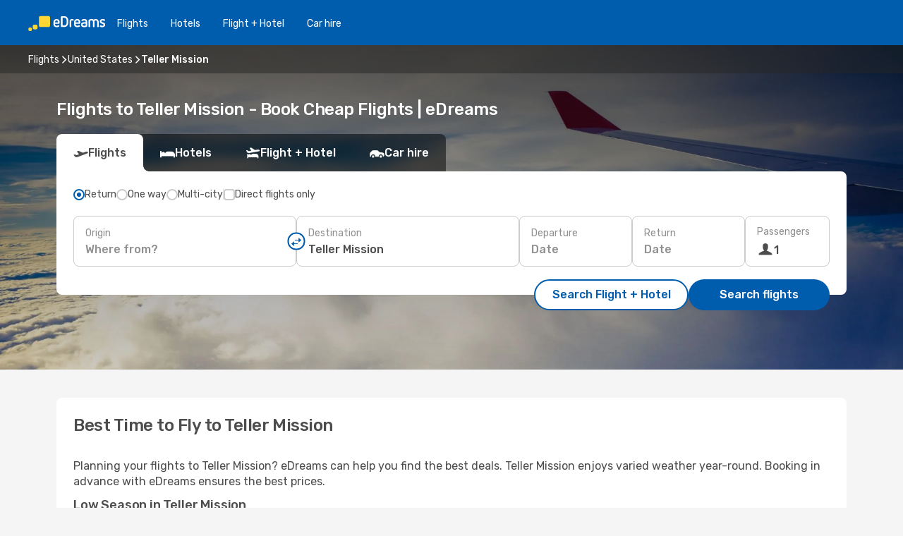

--- FILE ---
content_type: text/html;charset=utf-8
request_url: https://za.edreams.com/flights/teller-mission/KTS/
body_size: 32003
content:
<!DOCTYPE html>
<html  lang="en-ZA" dir="ltr">
<head><meta charset="utf-8">
<meta name="viewport" content="width=1168">
<title>Flights to Teller Mission - Book Cheap Flights | eDreams</title>
<meta name="format-detection" content="telephone=no">
<link rel="preload" as="style" href="https://fonts.googleapis.com/css2?family=Rubik:wght@300;400;500;600;700&display=swap" onload="this.rel='stylesheet'">
<meta name="og:description" content="Fly to Teller Mission and reserve your cheap flight with eDreams South Africa. Book your last minute flight deals and exclusive offers now!">
<meta name="og:title" content="Flights to Teller Mission - Book Cheap Flights | eDreams">
<meta name="robots" content="index, follow">
<meta name="description" content="Fly to Teller Mission and reserve your cheap flight with eDreams South Africa. Book your last minute flight deals and exclusive offers now!">
<meta name="og:url" content="https://za.edreams.com/flights/teller-mission/KTS/" rel="og:url">
<link rel="canonical" href="https://za.edreams.com/flights/teller-mission/KTS/" data-hid="e3fa780">
<link rel="alternate" href="https://www.edreams.de/flug/teller-mission/KTS/" hreflang="de">
<link rel="alternate" href="https://www.edreams.pt/voos/teller-mission/KTS/" hreflang="pt">
<link rel="alternate" href="https://www.edreams.jp/flights/teller-mission/KTS/" hreflang="ja-JP">
<link rel="alternate" href="https://www.edreams.fr/vol/teller-mission/KTS/" hreflang="fr">
<link rel="alternate" href="https://nz.edreams.com/flights/teller-mission/KTS/" hreflang="en-NZ">
<link rel="alternate" href="https://sg.edreams.com/flights/teller-mission/KTS/" hreflang="en-SG">
<link rel="alternate" href="https://www.edreams.co.uk/flights/teller-mission/KTS/" hreflang="en-GB">
<link rel="alternate" href="https://www.edreams.com/flights/teller-mission/KTS/" hreflang="x-default">
<link rel="alternate" href="https://ca.edreams.com/vol/teller-mission/KTS/" hreflang="fr-CA">
<link rel="alternate" href="https://ca.edreams.com/flights/teller-mission/KTS/" hreflang="en-CA">
<link rel="alternate" href="https://www.edreams.net/es/vuelos/teller-mission/KTS/" hreflang="es-US">
<link rel="alternate" href="https://www.edreams.net/us/flights/teller-mission/KTS/" hreflang="en-US">
<link rel="alternate" href="https://www.edreams.in/flights/teller-mission/KTS/" hreflang="en-IN">
<link rel="alternate" href="https://www.edreams.ch/flug/teller-mission/KTS/" hreflang="de-CH">
<link rel="alternate" href="https://www.edreams.ch/vol/teller-mission/KTS/" hreflang="fr-CH">
<link rel="alternate" href="https://www.edreams.ch/voli/teller-mission/KTS/" hreflang="it-CH">
<link rel="alternate" href="https://www.edreams.co.kr/flights/teller-mission/KTS/" hreflang="ko-KR">
<link rel="alternate" href="https://cl.edreams.com/vuelos/teller-mission/KTS/" hreflang="es-CL">
<link rel="alternate" href="https://www.edreams.it/voli/teller-mission/KTS/" hreflang="it">
<link rel="alternate" href="https://www.edreams.com.mx/vuelos/teller-mission/KTS/" hreflang="es-MX">
<link rel="alternate" href="https://www.edreams.gr/flights/teller-mission/KTS/" hreflang="el-GR">
<link rel="alternate" href="https://co.edreams.com/vuelos/teller-mission/KTS/" hreflang="es-CO">
<link rel="alternate" href="https://www.edreams.es/vuelos/teller-mission/KTS/" hreflang="es">
<link rel="alternate" href="https://www.edreams.com.ar/vuelos/teller-mission/KTS/" hreflang="es-AR">
<link rel="alternate" href="https://www.edreams.com.au/flights/teller-mission/KTS/" hreflang="en-AU">
<link rel="alternate" href="https://th.edreams.com/flights/teller-mission/KTS/" hreflang="en-TH">
<link rel="alternate" href="https://www.edreams.pe/vuelos/teller-mission/KTS/" hreflang="es-PE">
<link rel="alternate" href="https://www.edreams.ph/flights/teller-mission/KTS/" hreflang="en-PH">
<link rel="alternate" href="https://ro.edreams.com/zboruri/teller-mission/KTS/" hreflang="ro-RO">
<link rel="alternate" href="https://www.edreams.com.tr/ucak-bileti/teller-mission/KTS/" hreflang="tr">
<link rel="alternate" href="https://nl.edreams.com/vluchten/teller-mission/KTS/" hreflang="nl">
<link rel="alternate" href="https://za.edreams.com/flights/teller-mission/KTS/" hreflang="en-ZA">
<link rel="icon" href="/images/onefront/bluestone/ED/favicon.ico" type="image/x-icon" data-hid="2c9d455">
<script src="https://securepubads.g.doubleclick.net/tag/js/gpt.js" async="async"></script>
<script>
                    var gptadslots = [];
                    var googletag = googletag || {cmd:[]};
                    googletag.cmd.push(function() {
                        //Adslot 1 declaration
                        gptadslots.push(googletag.defineSlot('/4121/za_sites/edreams.za/sslp_dest', [[970,90],[970,250],[728,90]], 'top')
                            .setTargeting('pos', ['top'])
                            .addService(googletag.pubads()));
                        googletag.pubads().enableSingleRequest();
                        googletag.pubads().setTargeting('arr', [ 'KTS' ]);
                        googletag.pubads().collapseEmptyDivs();
                        googletag.enableServices();
                    });
                </script>
<link rel="shortcut icon" href="/images/onefront/bluestone/ED/favicon.ico" type="image/x-icon" data-hid="9ad5b89">
<script type="text/javascript" data-hid="1a304df">
        var CONFIG_COOKIES_PURPOSE = {
            content_personalization: ["ngStorage"]
        };

        var GA_custom_dimension = {
            label: 'cmp_ad_agreement',
            purpose: 'advertising_personalization',
            vendor: 'google'
        };

        var GA_consent = {
            label: 'google_analytics_consent',
            vendor: 'c:googleana-2kgJLL8H'
        };

        var didomiStatus = null;
        var pageLanguage = 'en';

        function setDidomiListeners() {
            window.didomiEventListeners = window.didomiEventListeners || [];
            setDidomiPush();
        }

        function setDidomiPush() {
            window.didomiEventListeners.push({
                event: 'consent.changed',
                listener: function() {
                    doActionsOnConsentChanged();
                }
            });
        }

        function doActionsOnConsentChanged() {
            updateDidomiStatus();

            setGACustomDimension();

            setGAConsentInDataLayer();
        }

        function setGACustomDimension() {
            var customDimensionValue = isConsentSet() ? isVendorEnabled(GA_custom_dimension.vendor) : false;

            pushInDatalayer(GA_custom_dimension.label, customDimensionValue);
        }

        function setGAConsentInDataLayer() {
            var consentGA = isConsentSet() ? isVendorEnabled(GA_consent.vendor) : true;

            pushInDatalayer(GA_consent.label, consentGA);
        }

        function pushInDatalayer(label, value) {
            var objPush = {};
            objPush[label] = ''+value+'';

            window.dataLayer.push(objPush);
        }

        function updateDidomiStatus() {
            didomiStatus = Didomi.getUserConsentStatusForAll();
        }

        function isCookieEnabled(cookieName) {
            return (isConsentSet() && didomiStatus.purposes.enabled.indexOf(getCookieType(cookieName)) !== -1);
        }

        function isPurposeEnabled(purposeName) {
            return didomiStatus.purposes.enabled.indexOf(purposeName) !== -1;
        }

        function isVendorEnabled(vendorName) {
            return didomiStatus.vendors.enabled.indexOf(vendorName) !== -1;
        }

        function isConsentSet() {
            return didomiStatus !== null && (didomiStatus.purposes.enabled.length !== 0 || didomiStatus.purposes.disabled.length !== 0);
        }

        function getCookieType(cookieName) {
            for (var type in CONFIG_COOKIES_PURPOSE) {
                if (CONFIG_COOKIES_PURPOSE[type].indexOf(cookieName) !== -1) {
                    return type;
                }
            }
        }

        setDidomiListeners();
    </script>
<script type="text/javascript" data-hid="4a299c0">
        //Read Cookies
        var cookiesArray = [],
            cookies,
            mktTrack,
            mktportal,
            device_gtm = 'D',
            id_gtm = 'GTM-KKLQKF';

        function initReadCookies() {
            cookiesArray.push(document.cookie.match(/(device=[^;]+)/)[0]);

            mktTrack = document.cookie.match(/((mktTrack)=[^;]+)/);
            mktportal = document.cookie.match(/((mktportal)=[^;]+)/);

            mktTrack ? cookiesArray.push(mktTrack[0]) : '';
            mktportal ? cookiesArray.push(mktportal[0]) : '';

            cookies = createCookieObj(cookiesArray);

            if(cookies.device === 'tablet'){
                device_gtm = 'T';
            } else if (cookies.device === 'mobile') {
                device_gtm = 'M';
            }
        }

        function createCookieObj(c_value) {
            var obj = {},
                t_arr;

            if (c_value !== undefined) {
                for (var i = c_value.length - 1; i >= 0; i--) {
                    t_arr = c_value[i].split(/=(.+)/);
                    obj[t_arr[0]] = t_arr[1];
                }
            } else {
                obj = {
                    utmcsr: 'no_GA',
                    utmcmd: 'no_GA'
                }
            }
            return obj;
        }

        function getCookie (name) {
            const nameEQ = name + '=';
            const ca = document.cookie.split(';');
            for (let i = 0; ca.length > i; i++) {
                let c = ca[i];
                while (c.charAt(0) === ' ') { c = c.substring(1, c.length); }
                if (c.indexOf(nameEQ) === 0) { return c.substring(nameEQ.length, c.length); }
            }
            return null;
        }

        initReadCookies();
    </script>
<script type="text/javascript" data-hid="40ffd0a">
        function getParamMktportal() {
            var resultRegExp = document.location.search.match(/(MPortal|mktportal)=([^&]+)/);
            return resultRegExp !== null ? resultRegExp[2] : "";
        }

        function setCookie(name,value, days) {
            var expires = 60 * 60 * 24 * days;
            var domainName = 'za.edreams.com';

            if (cookies.mktportal === undefined || value !== "") {
                document.cookie = name + "=" + (value || "")  + "; max-age=" + expires + "; path=/; domain=" + domainName;

                cookies.mktportal = value;
            }
        }

        setCookie("mktportal", getParamMktportal(), 30);
    </script>
<script type="text/javascript" data-hid="15f630e">
        function getCountry() {
            return 'ZA';
        }

        var dataLayerConfiguration = {
            site_type: device_gtm,
            page_url : document.location.pathname + document.location.search,
            cod_lang: 'en'+'_'+getCountry(),
            page_category: 'SSLP_flight_destinations',
            sso: sessionStorage.getItem("thirdPartyTrackingData") ? sessionStorage.getItem("thirdPartyTrackingData").search('SSO_1') !== -1 : false,
            mktsession_id: getCookie('mktSession') || '',
        };

        var dataLayerABConf = {};

        if(cookies.mktportal) {
            dataLayerABConf.mktportal = cookies.mktportal;
        }

        (function prepareDataLayerConfiguration() {
            for (var property in dataLayerABConf) {
                if (dataLayerABConf.hasOwnProperty(property)) {
                    dataLayerConfiguration[property] = dataLayerABConf[property];
                }
            }
        })();

        analyticsEvent = function() {};
        window.dataLayer = window.dataLayer || [];

        dataLayer.push(dataLayerConfiguration);

        // Init custom dimensions
        setGACustomDimension();
        setGAConsentInDataLayer();
    </script>
<script type="text/javascript" data-hid="196944d">
        var tc_values = cookies.mktTrack ? cookies.mktTrack.match(/([^|]+)/g) : undefined,
        tc_obj = createCookieObj(tc_values),
        tc_device = cookies.device.substring(0,1),
        DEFAULT_UTM_SOURCE = 'google',
        DEFAULT_UTM_MEDIUM = 'cpc',
        arrival_city_code = 'KTS',
        departure_city_code = '';

        /**
         * @brief This function reads cookies and updates  value for variables tc_vars.mkt_utm.
         * @pre tc_vars object should be created before
         * @post tc_vars.mkt_utm_campaign_cookie, tc_vars.mkt_utm_source_cookie and tc_vars.mkt_utm_medium_cookie
         * are updated with the mktTrack cookie values.
         */
        function updateUtm() {
            initReadCookies();
            let tc_values = cookies.mktTrack ? cookies.mktTrack.match(/([^|]+)/g) : undefined;
            tc_obj = createCookieObj(tc_values);

            tc_vars.mkt_utm_campaign_cookie = tc_obj.utmccn || '';
            tc_vars.mkt_utm_source_cookie = tc_obj.utmcsr || '';
            tc_vars.mkt_utm_medium_cookie = tc_obj.utmcmd || '';

            (function checkAndSetGAClientId(maxCalls = 10, currentCall = 0) {
                const gaClientId = getGoogleAnalyticsClientId(getCookie('_ga'));
                if (gaClientId) {
                    window.tc_vars = window.tc_vars || {};
                    window.tc_vars.ext_ga_client_id = gaClientId;
                } else if (currentCall < maxCalls) {
                    setTimeout(() => checkAndSetGAClientId(maxCalls, currentCall + 1), 800);
                }
            })();
        }

        function getGoogleAnalyticsClientId(cookieValue) {
            if (cookieValue) {
                const parts = cookieValue.split('.');
                if (parts.length === 4) {
                    return parts[2] + '.' + parts[3];
                }
            }
            return '';
        }
    </script>
<script type="text/javascript" data-hid="bd33ae">
        //gclid is a tracking parameter used by Google to pass information to Google Analytics and Adwords
        if (tc_obj.utmgclid) {
            tc_obj.utmcsr = DEFAULT_UTM_SOURCE;
            tc_obj.utmcmd = DEFAULT_UTM_MEDIUM;
        }

        var tc_vars = {
            env_template : 'sslp',
            env_work : 'prod',
            env_market : getCountry(),
            env_language : 'en',
            env_site_type: tc_device,
            env_brand_code: 'E',
            env_brand: 'edreams',
            env_currency_code: 'ZAR',
            page_category: 'sslp',
            page_url: window.location.href.split('?')[0],
            page_name: 'sslp_Flight_Destinations',
            mkt_utm_campaign_cookie: tc_obj.utmccn || '',
            mkt_utm_source_cookie: tc_obj.utmcsr || '',
            mkt_utm_medium_cookie: tc_obj.utmcmd || '',
            mkt_utm_content_cookie: tc_obj.utmcct || '',
            mkt_utm_term_cookie: tc_obj.utmctr || '',
            mkt_portal: cookies.mktportal || '',
            flight_arrival_city_code: arrival_city_code,
            flight_departure_city_code: departure_city_code,
            edo_browser_id: sessionStorage.getItem('tc_vars') ? JSON.parse(sessionStorage.getItem('tc_vars'))?.edo_browser_id : '',
        };
    </script>
<script type="text/javascript" data-hid="30ab8af">
        function reloadTMSContainer () {
            tC.container.reload({events: {page: [{},{}]}});
        }
    </script>
<script async src="//cdn.tagcommander.com/4250/tc_eDreamsODIGEO_20.js" data-hid="12eab05"></script>
<script type="text/javascript" data-hid="4bb012b">
        function setDidomiConfig() {
            const config = {
                app: {
                    privacyPolicyURL: 'https://za.edreams.com/privacy-policy/',
                },
                languages: {
                    enabled: [pageLanguage],
                    default: pageLanguage
                }
            };

            window.didomiConfig = config;
        }

        window.didomiOnReady = window.didomiOnReady || [];
        window.didomiOnReady.push(didomiReady);


        function didomiReady() {
            updateDidomiStatus();

            setGACustomDimension();

            setGAConsentInDataLayer();

            updateUtm();

            loadGTM(window,document,'script','dataLayer',id_gtm);

            if (window?.dataLayer) {
                window.dataLayer[0].didomiExperimentId = window?.tc_array_events?.didomiExperimentId;
                window.dataLayer[0].didomiExperimentUserGroup = window?.tc_array_events?.didomiExperimentUserGroup;
            }
        }

        function didomiTimeout() {
            if (!didomiStatus) {
                loadGTM(window,document,'script','dataLayer',id_gtm);
                tC.event.didomiReady(window, {"didomiVendorsConsent": "fallBackConsent"});
            }
        }

        function didomiLoader() {
            setTimeout(didomiTimeout, 5000);

            didomiLoadScript('c81d422d-223b-4c8a-8b2e-099d6fa3acb9');
        }

        function didomiLoadScript(didomiApiKey) {
            window.gdprAppliesGlobally=true;
            function a(e){
                if(!window.frames[e]){
                    if(document.body&&document.body.firstChild){
                        var t=document.body;
                        var n=document.createElement("iframe");
                        n.style.display="none";
                        n.name=e;
                        n.title=e;
                        t.insertBefore(n,t.firstChild)
                    }
                    else{
                        setTimeout(function(){a(e)},5)
                    }
                }
            }
            function e(n,r,o,c,s){
                function e(e,t,n,a){
                    if(typeof n!=="function"){return}
                    if(!window[r]){
                        window[r]=[]
                    }
                    var i=false;
                    if(s){
                        i=s(e,t,n)
                    }
                    if(!i){
                        window[r].push({command:e,parameter:t,callback:n,version:a})
                    }
                }
                e.stub=true;
                function t(a){
                    if(!window[n]||window[n].stub!==true){return}
                    if(!a.data){return}
                    var i=typeof a.data==="string";
                    var e;
                    try{e=i?JSON.parse(a.data):a.data}
                    catch(t){return}
                    if(e[o]){
                        var r=e[o];
                        window[n](r.command,r.parameter,function(e,t){
                            var n={};
                            n[c]={returnValue:e,success:t,callId:r.callId};
                            a.source.postMessage(i?JSON.stringify(n):n,"*")
                        },r.version)
                    }
                }
                if("undefined"[n]!=="function"){
                    window[n]=e;
                    if(window.addEventListener){
                        window.addEventListener("message",t,false)
                    }
                    else{
                        window.attachEvent("onmessage",t)}
                }
            }
            e("__tcfapi","__tcfapiBuffer","__tcfapiCall","__tcfapiReturn");a("__tcfapiLocator");

            (function(e){
                var t=document.createElement("script");
                t.id="spcloader";
                t.type="text/javascript";
                t.async=true;
                t.src="https://sdk.privacy-center.org/"+e+"/loader.js?target="+document.location.hostname;t.charset="utf-8";
                var n=document.getElementsByTagName("script")[0];
                n.parentNode.insertBefore(t,n)
            })(didomiApiKey);
        }

        setDidomiConfig();

       didomiLoader();
    </script>
<script type="text/javascript" data-hid="7f260c0">
        domainName = 'za.edreams.com';
        domainNameSearch = 'za.edreams.com';
        //If an AB test is running the placeholder will be replaced by a push instruction
        //to set the ga custom dimensions with the value of MultitestCfg partitions winners:

        var countryCode = getCountry();
        var lang = 'en';
    </script>
<script type="text/javascript" data-hid="f37a6b">
        function loadGTM (w,d,s,l,i){w[l]=w[l]||[];w[l].push({'gtm.start':
        new Date().getTime(),event:'gtm.js'});var f=d.getElementsByTagName(s)[0],
        j=d.createElement(s),dl=l!='dataLayer'?'&amp;l='+l:'';j.async=true;j.src=
        '//www.googletagmanager.com/gtm.js?id='+i+dl;f.parentNode.insertBefore(j,f);
        }
    </script>
<script type="text/javascript" data-hid="777b523">
        /**
         * @desc This function is used in an intervals in order to check if the mktTrack cookie value changes, in this case
         * it performs a push into dataLayer object with the new value.
         * @post If the push is done, the interval is stoped.
         */
        function mktTrackCookieUpdate(cookie) {
            dataLayer.push({'event': 'mkttrack', 'mktTrack':cookie.match(new RegExp('mktTrack=([^;]+)'))[1]});
        }

        function doTrack() {
            var mktportal = cookies["mktportal"] === undefined ? "" : cookies["mktportal"];
            track('ZA', mktportal, 'SSLP', false, mktTrackCookieUpdate);
        }

        function loadScript(src, callback) {
            var a = document.createElement('script'),
                f = document.getElementsByTagName('head')[0];

            a.async = true;
            a.type = 'text/javascript';
            a.src = src;

            if (callback !== null){
                if (a.readyState) { // IE, incl. IE9
                    a.onreadystatechange = function() {
                        if (a.readyState == "loaded" || a.readyState == "complete") {
                            a.onreadystatechange = null;
                            callback();
                        }
                    };
                } else {
                    a.onload = function() { // Other browsers
                        callback();
                    };
                }
            }

            f.appendChild(a);
        }
    </script>
<script type="text/javascript" data-hid="7ca9d41">loadScript("/marketing-channel/client/v3/marketing-channel.min.js", doTrack);</script>
<script async onload="reloadTMSContainer()" src="//cdn.tagcommander.com/4250/tc_eDreamsODIGEO_21.js" data-hid="1ab03bb"></script>
<script type="application/ld+json">{"@context":"https://schema.org/","@type":"FAQPage","mainEntity":[{"@type":"Question","name":"How can I find cheap flights to Teller Mission on eDreams?","acceptedAnswer":{"@type":"Answer","text":"eDreams combines different technologies to find the cheapest options to Teller Mission based on real searches from customers in our platform. Our offers provide a combination of different airlines so you can pick the flight that better suits your needs."}}]}</script>
<link rel="stylesheet" href="/sslp-itinerary-frontend/static-content/_nuxt/ed.4cd50392.css">
<link rel="modulepreload" as="script" crossorigin href="/sslp-itinerary-frontend/static-content/_nuxt/entry.7869e3e5.js">
<link rel="modulepreload" as="script" crossorigin href="/sslp-itinerary-frontend/static-content/_nuxt/ed.ac198134.js">
<link rel="modulepreload" as="script" crossorigin href="/sslp-itinerary-frontend/static-content/_nuxt/usePopularRoutesLinks.0e60eaee.js">
<link rel="modulepreload" as="script" crossorigin href="/sslp-itinerary-frontend/static-content/_nuxt/SslpHead.d3b447de.js">
<link rel="modulepreload" as="script" crossorigin href="/sslp-itinerary-frontend/static-content/_nuxt/common.7e373834.js">
<link rel="modulepreload" as="script" crossorigin href="/sslp-itinerary-frontend/static-content/_nuxt/nuxt-link.eb71d790.js">
<link rel="modulepreload" as="script" crossorigin href="/sslp-itinerary-frontend/static-content/_nuxt/vue.f36acd1f.3a1a666a.js">
<link rel="modulepreload" as="script" crossorigin href="/sslp-itinerary-frontend/static-content/_nuxt/useFetchRouteDetails.ca175c5b.js">
<link rel="modulepreload" as="script" crossorigin href="/sslp-itinerary-frontend/static-content/_nuxt/pageData.utils.84c3b7e9.js">
<link rel="modulepreload" as="script" crossorigin href="/sslp-itinerary-frontend/static-content/_nuxt/useInterlink.adce4f0a.js">
<link rel="modulepreload" as="script" crossorigin href="/sslp-itinerary-frontend/static-content/_nuxt/DestinationPageContent.884f7f95.js">
<link rel="modulepreload" as="script" crossorigin href="/sslp-itinerary-frontend/static-content/_nuxt/PageLayout.4eaada7f.js">
<link rel="modulepreload" as="script" crossorigin href="/sslp-itinerary-frontend/static-content/_nuxt/useSearch.fb30ed12.js">
<link rel="modulepreload" as="script" crossorigin href="/sslp-itinerary-frontend/static-content/_nuxt/search.service.5f8b3f16.js">
<link rel="modulepreload" as="script" crossorigin href="/sslp-itinerary-frontend/static-content/_nuxt/useAutocomplete.5f940a5a.js">
<link rel="modulepreload" as="script" crossorigin href="/sslp-itinerary-frontend/static-content/_nuxt/DatePicker.ea0b1f8c.js">
<link rel="modulepreload" as="script" crossorigin href="/sslp-itinerary-frontend/static-content/_nuxt/PassengerRow.96feb0c3.js">
<link rel="modulepreload" as="script" crossorigin href="/sslp-itinerary-frontend/static-content/_nuxt/InfoBlocks.30e26def.js">
<link rel="modulepreload" as="script" crossorigin href="/sslp-itinerary-frontend/static-content/_nuxt/useInfoblocks.090c9bec.js">
<link rel="modulepreload" as="script" crossorigin href="/sslp-itinerary-frontend/static-content/_nuxt/useWidgetVisibility.992bccd2.js">
<link rel="modulepreload" as="script" crossorigin href="/sslp-itinerary-frontend/static-content/_nuxt/DealsContainer.c4e6d6fb.js">
<link rel="modulepreload" as="script" crossorigin href="/sslp-itinerary-frontend/static-content/_nuxt/ViewMore.881b4c19.js">
<link rel="modulepreload" as="script" crossorigin href="/sslp-itinerary-frontend/static-content/_nuxt/CardPrice.ee05c35f.js">
<link rel="modulepreload" as="script" crossorigin href="/sslp-itinerary-frontend/static-content/_nuxt/SeoInterlinking.6411009f.js">
<link rel="modulepreload" as="script" crossorigin href="/sslp-itinerary-frontend/static-content/_nuxt/useSeoInterlinkingLinks.e7d857f8.js">
<link rel="modulepreload" as="script" crossorigin href="/sslp-itinerary-frontend/static-content/_nuxt/SeoContent.4ca75a36.js">
<link rel="modulepreload" as="script" crossorigin href="/sslp-itinerary-frontend/static-content/_nuxt/AutoContent.e366bb52.js">
<link rel="modulepreload" as="script" crossorigin href="/sslp-itinerary-frontend/static-content/_nuxt/useStructuredData.5012b33c.js">
<link rel="modulepreload" as="script" crossorigin href="/sslp-itinerary-frontend/static-content/_nuxt/useLastMinuteLinks.0d9c5616.js">







<script type="module" src="/sslp-itinerary-frontend/static-content/_nuxt/entry.7869e3e5.js" crossorigin></script></head>
<body  class="odf-bg-secondary fonts-loading loading"><div id="__nuxt"><!--[--><!--[--><header class="header"><div id="header-logo-url" class="header-logo"><svg><use href="/sslp-itinerary-frontend/static-content/_nuxt/logo-ED.631358a2.svg#main" xlink:href="/sslp-itinerary-frontend/static-content/_nuxt/logo-ED.631358a2.svg#main" width="100%" height="100%"></use></svg></div><div class="header-desktop-start"><div class="header-tabs odf-tabs odf-tabs-header"><!--[--><a class="header-tabs-item" href="https://za.edreams.com/flights/">Flights</a><a class="header-tabs-item" href="https://za.edreams.com/hotels/">Hotels</a><a class="header-tabs-item" href="https://za.edreams.com/flight-hotel/">Flight + Hotel</a><a class="header-tabs-item" href="http://rentacar.za.edreams.com/en/?clientId=313381" rel="nofollow">Car hire</a><!--]--></div></div><div class="header-desktop-end"><!--[--><!--]--><div class="currencySwitcher"><button type="button" class="currencySwitcher-outside"><img src="/images/onefront/flags/flags@2x.png" class="currencySwitcher-img currencySwitcher-img-ZA" alt="ZA"><span>EN</span><span> (R) </span></button><div class="currencySwitcher-inside"><div class="currencySwitcher-header"><span>eDreams is now available in the following countries:</span></div><div class="currencySwitcher-main"><div class="currencySwitcher-continents"><!--[--><div class="currencySwitcher-continent"><span class="currencySwitcher-continent-title">Europe</span><div class="currencySwitcher-countries"><!--[--><a href="https://www.edreams.de/flug/teller-mission/KTS/" lang="de-DE" class="currencySwitcher-country"><img src="/images/onefront/flags/flags@2x.png" class="currencySwitcher-img currencySwitcher-img-DE" alt="DE"><span>Deutschland (€)</span></a><a href="https://www.edreams.pt/voos/teller-mission/KTS/" lang="pt-PT" class="currencySwitcher-country"><img src="/images/onefront/flags/flags@2x.png" class="currencySwitcher-img currencySwitcher-img-PT" alt="PT"><span>Portugal (€)</span></a><a href="https://www.edreams.fr/vol/teller-mission/KTS/" lang="fr-FR" class="currencySwitcher-country"><img src="/images/onefront/flags/flags@2x.png" class="currencySwitcher-img currencySwitcher-img-FR" alt="FR"><span>France (€)</span></a><a href="https://www.edreams.co.uk/flights/teller-mission/KTS/" lang="en-UK" class="currencySwitcher-country"><img src="/images/onefront/flags/flags@2x.png" class="currencySwitcher-img currencySwitcher-img-UK" alt="UK"><span>United Kingdom (£)</span></a><a href="https://www.edreams.ch/flug/teller-mission/KTS/" lang="de-CH" class="currencySwitcher-country"><img src="/images/onefront/flags/flags@2x.png" class="currencySwitcher-img currencySwitcher-img-CH" alt="CH"><span>Schweiz - Deutsch (CHF)</span></a><a href="https://www.edreams.ch/vol/teller-mission/KTS/" lang="fr-CH" class="currencySwitcher-country"><img src="/images/onefront/flags/flags@2x.png" class="currencySwitcher-img currencySwitcher-img-CH" alt="CH"><span>Suisse - Français (CHF)</span></a><a href="https://www.edreams.ch/voli/teller-mission/KTS/" lang="it-CH" class="currencySwitcher-country"><img src="/images/onefront/flags/flags@2x.png" class="currencySwitcher-img currencySwitcher-img-CH" alt="CH"><span>Svizzera - Italiano (CHF)</span></a><a href="https://www.edreams.it/voli/teller-mission/KTS/" lang="it-IT" class="currencySwitcher-country"><img src="/images/onefront/flags/flags@2x.png" class="currencySwitcher-img currencySwitcher-img-IT" alt="IT"><span>Italia (€)</span></a><a href="https://www.edreams.gr/flights/teller-mission/KTS/" lang="el-GR" class="currencySwitcher-country"><img src="/images/onefront/flags/flags@2x.png" class="currencySwitcher-img currencySwitcher-img-GR" alt="GR"><span>Greece (€)</span></a><a href="https://www.edreams.es/vuelos/teller-mission/KTS/" lang="es-ES" class="currencySwitcher-country"><img src="/images/onefront/flags/flags@2x.png" class="currencySwitcher-img currencySwitcher-img-ES" alt="ES"><span>España (€)</span></a><a href="https://ro.edreams.com/zboruri/teller-mission/KTS/" lang="ro-RO" class="currencySwitcher-country"><img src="/images/onefront/flags/flags@2x.png" class="currencySwitcher-img currencySwitcher-img-RO" alt="RO"><span>Romania (RON)</span></a><a href="https://nl.edreams.com/vluchten/teller-mission/KTS/" lang="nl-NL" class="currencySwitcher-country"><img src="/images/onefront/flags/flags@2x.png" class="currencySwitcher-img currencySwitcher-img-NL" alt="NL"><span>Nederland (€)</span></a><!--]--></div></div><div class="currencySwitcher-continent"><span class="currencySwitcher-continent-title">Asia</span><div class="currencySwitcher-countries"><!--[--><a href="https://www.edreams.jp/flights/teller-mission/KTS/" lang="ja-JP" class="currencySwitcher-country"><img src="/images/onefront/flags/flags@2x.png" class="currencySwitcher-img currencySwitcher-img-JP" alt="JP"><span>Japan (￥)</span></a><a href="https://sg.edreams.com/flights/teller-mission/KTS/" lang="en-SG" class="currencySwitcher-country"><img src="/images/onefront/flags/flags@2x.png" class="currencySwitcher-img currencySwitcher-img-SG" alt="SG"><span>Singapore ($)</span></a><a href="https://www.edreams.in/flights/teller-mission/KTS/" lang="en-IN" class="currencySwitcher-country"><img src="/images/onefront/flags/flags@2x.png" class="currencySwitcher-img currencySwitcher-img-IN" alt="IN"><span>India (₹)</span></a><a href="https://www.edreams.co.kr/flights/teller-mission/KTS/" lang="ko-KR" class="currencySwitcher-country"><img src="/images/onefront/flags/flags@2x.png" class="currencySwitcher-img currencySwitcher-img-KR" alt="KR"><span>South Korea (₩)</span></a><a href="https://th.edreams.com/flights/teller-mission/KTS/" lang="en-TH" class="currencySwitcher-country"><img src="/images/onefront/flags/flags@2x.png" class="currencySwitcher-img currencySwitcher-img-TH" alt="TH"><span>Thailand (THB)</span></a><a href="https://www.edreams.ph/flights/teller-mission/KTS/" lang="en-PH" class="currencySwitcher-country"><img src="/images/onefront/flags/flags@2x.png" class="currencySwitcher-img currencySwitcher-img-PH" alt="PH"><span>Philippines (₱)</span></a><a href="https://www.edreams.com.tr/ucak-bileti/teller-mission/KTS/" lang="tr-TR" class="currencySwitcher-country"><img src="/images/onefront/flags/flags@2x.png" class="currencySwitcher-img currencySwitcher-img-TR" alt="TR"><span>Türkiye (₺)</span></a><!--]--></div></div><div class="currencySwitcher-continent"><span class="currencySwitcher-continent-title">Oceania</span><div class="currencySwitcher-countries"><!--[--><a href="https://nz.edreams.com/flights/teller-mission/KTS/" lang="en-NZ" class="currencySwitcher-country"><img src="/images/onefront/flags/flags@2x.png" class="currencySwitcher-img currencySwitcher-img-NZ" alt="NZ"><span>New Zealand ($)</span></a><a href="https://www.edreams.com.au/flights/teller-mission/KTS/" lang="en-AU" class="currencySwitcher-country"><img src="/images/onefront/flags/flags@2x.png" class="currencySwitcher-img currencySwitcher-img-AU" alt="AU"><span>Australia ($)</span></a><!--]--></div></div><div class="currencySwitcher-continent"><span class="currencySwitcher-continent-title">America</span><div class="currencySwitcher-countries"><!--[--><a href="https://ca.edreams.com/vol/teller-mission/KTS/" lang="fr-CA" class="currencySwitcher-country"><img src="/images/onefront/flags/flags@2x.png" class="currencySwitcher-img currencySwitcher-img-CA" alt="CA"><span>Canada - Français ($)</span></a><a href="https://ca.edreams.com/flights/teller-mission/KTS/" lang="en-CA" class="currencySwitcher-country"><img src="/images/onefront/flags/flags@2x.png" class="currencySwitcher-img currencySwitcher-img-CA" alt="CA"><span>Canada - English ($)</span></a><a href="https://www.edreams.net/es/vuelos/teller-mission/KTS/" lang="es-US" class="currencySwitcher-country"><img src="/images/onefront/flags/flags@2x.png" class="currencySwitcher-img currencySwitcher-img-US" alt="US"><span>Estados Unidos - Español ($)</span></a><a href="https://www.edreams.net/us/flights/teller-mission/KTS/" lang="en-US" class="currencySwitcher-country"><img src="/images/onefront/flags/flags@2x.png" class="currencySwitcher-img currencySwitcher-img-US" alt="US"><span>United States - English ($)</span></a><a href="https://cl.edreams.com/vuelos/teller-mission/KTS/" lang="es-CL" class="currencySwitcher-country"><img src="/images/onefront/flags/flags@2x.png" class="currencySwitcher-img currencySwitcher-img-CL" alt="CL"><span>Chile ($)</span></a><a href="https://www.edreams.com.mx/vuelos/teller-mission/KTS/" lang="es-MX" class="currencySwitcher-country"><img src="/images/onefront/flags/flags@2x.png" class="currencySwitcher-img currencySwitcher-img-MX" alt="MX"><span>México ($)</span></a><a href="https://co.edreams.com/vuelos/teller-mission/KTS/" lang="es-CO" class="currencySwitcher-country"><img src="/images/onefront/flags/flags@2x.png" class="currencySwitcher-img currencySwitcher-img-CO" alt="CO"><span>Colombia ($)</span></a><a href="https://www.edreams.com.ar/vuelos/teller-mission/KTS/" lang="es-AR" class="currencySwitcher-country"><img src="/images/onefront/flags/flags@2x.png" class="currencySwitcher-img currencySwitcher-img-AR" alt="AR"><span>Argentina (US$)</span></a><a href="https://www.edreams.pe/vuelos/teller-mission/KTS/" lang="es-PE" class="currencySwitcher-country"><img src="/images/onefront/flags/flags@2x.png" class="currencySwitcher-img currencySwitcher-img-PE" alt="PE"><span>Perú (S/)</span></a><!--]--></div></div><!--]--></div><div class="currencySwitcher-international"><span>Or you can visit our</span><a href="https://www.edreams.com/flights/teller-mission/KTS/">global site</a><i aria-hidden="true"></i></div></div><div class="currencySwitcher-footer"><button type="button">Close</button></div></div></div></div></header><section class="searcher" style="background-image:linear-gradient(rgba(0, 0, 0, 0.5), rgba(0, 0, 0, 0)), url(/images/landingpages/destinations/1920x800/destination-default_1920x800.jpg);background-position-y:0%;"><div class="breadcrumb breadcrumb__dark"><ol class="breadcrumb-list" vocab="http://schema.org/" typeof="BreadcrumbList"><!--[--><li property="itemListElement" typeof="ListItem" class="breadcrumb-item"><a href="https://za.edreams.com/flights/" property="item" typeof="WebPage"><span class="breadcrumb-content" property="name">Flights</span></a><i class="odf-icon odf-icon-s odf-icon-arrow-right" aria-hidden="true"></i><meta property="position" content="1"></li><li property="itemListElement" typeof="ListItem" class="breadcrumb-item"><a href="https://za.edreams.com/flights/united-states/US/" property="item" typeof="WebPage"><span class="breadcrumb-content" property="name">United States</span></a><i class="odf-icon odf-icon-s odf-icon-arrow-right" aria-hidden="true"></i><meta property="position" content="2"></li><li property="itemListElement" typeof="ListItem" class="breadcrumb-item"><span class="is-current breadcrumb-content" property="name">Teller Mission</span><!----><meta property="position" content="3"></li><!--]--></ol></div><header><!----><h1>Flights to Teller Mission - Book Cheap Flights | eDreams</h1></header><div class="searcher-body"><div><div class="searchBox"><!----><div class="searchBox-tabs"><div class="active" id="flightsTab"><i class="odf-icon-flight" aria-hidden="true"></i><span>Flights</span></div><div class="" id="hotelsTab"><i class="odf-icon-hotel" aria-hidden="true"></i><span>Hotels</span></div><div class="" id="flightsHotelTab"><i class="odf-icon-flight-hotel" aria-hidden="true"></i><span>Flight + Hotel</span></div><!----><div class="" id="carsTab"><i class="odf-icon-car" aria-hidden="true"></i><span>Car hire</span></div></div><div class="searchBox-content"><div class="searchBox-flightsTypes"><input id="return-radioButton" type="radio" checked><label class="searchBox-flightsType searchBox-flightsType-label" for="return-radioButton"><i aria-hidden="true"></i><span id="return-label">Return</span></label><input id="oneWay-radioButton" type="radio"><label class="searchBox-flightsType searchBox-flightsType-label" for="oneWay-radioButton"><i aria-hidden="true"></i><span id="oneWay-label">One way</span></label><input id="multiStop-radioButton" type="radio"><label class="searchBox-flightsType searchBox-flightsType-label" for="multiStop-radioButton"><i aria-hidden="true"></i><span id="multistop-label">Multi-city</span></label><div class="searchBox-flightsTypes-separator"></div><input id="direct-flights-checkbox" type="checkbox"><label class="searchBox-flightsType searchBox-flightsType-label searchBox-flightsType--direct" for="direct-flights-checkbox"><i class="odf-icon-tick" aria-hidden="true"></i><span>Direct flights only</span></label></div><!----><div class="searchBox-body"><div class="searchBox-rows"><div style="display:none;" class="searchBox-calendar"><div class="searchBox-calendar-window"><div class="datepicker" style="transform:translateX(0px);"><!--[--><!--]--><!--[--><!--]--></div></div><div class="searchBox-calendar-arrow-container-left"><button class="searchBox-calendar-arrow" disabled><i class="odf-icon odf-icon-arrow-left" aria-hidden="true"></i></button></div><div class="searchBox-calendar-arrow-container-right"><button class="searchBox-calendar-arrow"><i class="odf-icon odf-icon-arrow-right" aria-hidden="true"></i></button></div><div class="searchBox-close"><!----><!----><button id="done-button" class="button-primary button__fit mis-auto">Close</button></div></div><!--[--><div class="searchBox-row"><div class="searchBox-row-inputs"><div class="searchBox-row-cities searchBox-row-collapse"><div id="ORIGIN-location-0" class="searchBox-box"><!----><label>Origin</label><!--[--><input value="" placeholder="Where from?" type="text" maxlength="128" autocapitalize="off" autocorrect="off" autocomplete="off" spellcheck="false"><!----><!--]--><!----><!----></div><button class="searchBox-swapButton" type="button"><i class="searchBox-swapButton-icon" aria-hidden="true"></i></button><div id="DESTINATION-location-0" class="searchBox-box"><!----><label>Destination</label><!--[--><input value="" placeholder="Where to?" type="text" maxlength="128" autocapitalize="off" autocorrect="off" autocomplete="off" spellcheck="false"><!----><!--]--><!----><!----></div></div><div class="searchBox-row-dates searchBox-row-collapse"><div id="OUTBOUND-date-0" class="searchBox-box searchBox-box-date"><!----><label>Departure</label><span class="searchBox-box-placeholder">Date</span><!----><!----></div><div id="INBOUND-date-0" class="searchBox-box searchBox-box-date"><!----><label>Return</label><span class="searchBox-box-placeholder">Date</span><!----><!----></div></div></div><div class="searchBox-row-action"><!--[--><div id="passenger-selector" class="searchBox-box searchBox-box-passengers"><label>Passengers</label><div class="searchBox-passengers-input"><i class="odf-icon-pax" aria-hidden="true"></i><span class="searchBox-box-plain-text">1</span></div></div><!----><!--]--><!----><!----></div></div><!--]--></div><!----></div><!----><div class="searchBox-buttons"><button id="search-dp-btn">Search Flight + Hotel</button><button id="search-btn">Search flights</button><!----><!----></div></div><!----></div></div></div><div class="trustpilot-container"><div class="trustpilot"><span></span></div></div></section><!----><!----><!----><div class="advertBanner"><div id="top" style="display:none;"></div></div><!----><!--[--><!----><!----><!----><!----><section id="expert-advise" class="widgetSeoContainer"><!--[--><!--[--><!----><div id="attractions"><h2>Best Time to Fly to Teller Mission</h2><div><p>Planning your flights to Teller Mission? eDreams can help you find the best deals. Teller Mission enjoys varied weather year-round. Booking in advance with eDreams ensures the best prices.</p>

<h4>Low Season in Teller Mission</h4>

<p>Winter (December-March) offers a unique experience with average temperatures ranging from 4°C to 39°C. This is an excellent time for winter sports enthusiasts.</p>

<h4>High Season in Teller Mission</h4>

<p>Summer (June-August) is ideal for outdoor activities like hiking and biking. Temperatures range from 35°C to 77°C. Booking flights to Teller Mission with eDreams during high season is recommended for those who enjoy pleasant weather.</p>
</div></div><!----><!--]--><!--[--><!----><div id="thingsToDo"><h3>What to Do in Teller Mission</h3><div><p>Planning a trip to Teller Mission? This hidden gem offers a unique blend of natural beauty and small-town charm. Whether you're an outdoor enthusiast or prefer a more relaxed pace, Teller Mission has something for everyone. Book your flights to Teller Mission with eDreams and discover this captivating destination.</p>

<h4>The Best Attractions to See in Teller Mission</h4>

<p>Here are five must-visit attractions:</p>

<ul>
<li><strong>Teller Wildlife Refuge:</strong> Explore the diverse landscapes and wildlife of this beautiful refuge. Book your flights to Teller Mission today!</li>
<li><strong>Teller Senior Coalition:</strong> A valuable resource centre offering services and activities for senior citizens.</li>
<li><strong>Teller Elementary PTA:</strong> Discover the heart of the community and support local initiatives. Secure your flights to Teller Mission now.</li>
<li><strong>Mission Fed Drive-Up Teller:</strong> Experience convenient banking services with a personal touch.</li>
<li><strong>Peta2 Fortune Teller:</strong> Have fun and learn about animal advocacy with this interactive activity. Don't wait, book your flights to Teller Mission!</li>
</ul>
</div></div><!----><!--]--><!--[--><!----><!----><!----><!--]--><!--]--></section><section id="faq" class="accordion"><header><h2>Frequently asked questions about flights to Teller Mission</h2></header><!--[--><!--[--><div class="accordion-body"><!--[--><div style="" class="accordion-item"><div class="accordion-exterior"><span>How can I find cheap flights to Teller Mission on eDreams?</span></div><div class="accordion-interior"><div class="accordion-interior"><span>eDreams combines different technologies to find the cheapest options to Teller Mission based on real searches from customers in our platform. Our offers provide a combination of different airlines so you can pick the flight that better suits your needs.</span></div></div></div><!--]--></div><!--]--><!----><!--]--></section><section class="seoInterlinking"><header id="interlinking"><p class="seoInterlinking__title">Plan your trip</p></header><div class="seoInterlinking-tabs"><!--[--><span class="active">Popular cities</span><!--]--></div><!--[--><ul style=""><!--[--><li><a href="https://za.edreams.com/flights/teller/TLA/">Flights to Teller</a></li><li><a href="https://za.edreams.com/flights/port-clarence/KPC/">Flights to Port Clarence</a></li><li><a href="https://za.edreams.com/flights/lost-river/LSR/">Flights to Lost River</a></li><li><a href="https://za.edreams.com/flights/tin-city/TNC/">Flights to Tin City</a></li><li><a href="https://za.edreams.com/flights/wales/WAA/">Flights to Wales</a></li><li><a href="https://za.edreams.com/flights/shishmaref/SHH/">Flights to Shishmaref</a></li><li><a href="https://za.edreams.com/flights/nome/OME/">Flights to Nome</a></li><li><a href="https://za.edreams.com/flights/colorado-creek/KCR/">Flights to Colorado Creek</a></li><li><a href="https://za.edreams.com/flights/diomede-island/DIO/">Flights to Diomede Island</a></li><li><a href="https://za.edreams.com/flights/solomon/SOL/">Flights to Solomon</a></li><li><a href="https://za.edreams.com/flights/council/CIL/">Flights to Council</a></li><li><a href="https://za.edreams.com/flights/white-mountain/WMO/">Flights to White Mountain</a></li><li><a href="https://za.edreams.com/flights/golovin/GLV/">Flights to Golovin</a></li><li><a href="https://za.edreams.com/flights/deering/DRG/">Flights to Deering</a></li><li><a href="https://za.edreams.com/flights/candle/CDL/">Flights to Candle</a></li><li><a href="https://za.edreams.com/flights/moses-point/MOS/">Flights to Moses Point</a></li><li><a href="https://za.edreams.com/flights/granite-mountain/GMT/">Flights to Granite Mountain</a></li><li><a href="https://za.edreams.com/flights/kotzebue/OTZ/">Flights to Kotzebue</a></li><li><a href="https://za.edreams.com/flights/buckland/BKC/">Flights to Buckland</a></li><li><a href="https://za.edreams.com/flights/koyuk/KKA/">Flights to Koyuk</a></li><li><a href="https://za.edreams.com/flights/savoonga/SVA/">Flights to Savoonga</a></li><li><a href="https://za.edreams.com/flights/shaktoolik/SKK/">Flights to Shaktoolik</a></li><li><a href="https://za.edreams.com/flights/kivalina/KVL/">Flights to Kivalina</a></li><li><a href="https://za.edreams.com/flights/kagvik-creek/KKF/">Flights to Kagvik Creek</a></li><!--]--></ul><!--]--></section><!----><!--]--><footer class="page-footer"><div class="footer-legal"><svg class="footer-legal-logo"><use href="/sslp-itinerary-frontend/static-content/_nuxt/logo-ED.631358a2.svg#main" xlink:href="/sslp-itinerary-frontend/static-content/_nuxt/logo-ED.631358a2.svg#main" width="100%" height="100%"></use></svg><div class="footer-legal-links"><a class="legal-link" href="https://za.edreams.com/terms-and-conditions/" target="_blank" rel="nofollow">General terms and conditions</a><a class="legal-link" href="https://za.edreams.com/cookie-policy/" target="_blank" rel="nofollow">Cookies policy</a><a class="legal-link" href="https://za.edreams.com/privacy-policy/" target="_blank" rel="nofollow">Privacy policy</a><!----></div><span>© 1999-2025 eDreams. All rights reserved. Vacaciones eDreams, S.L. (Sociedad Unipersonal). Registered address (not open to the public): Calle de Manzanares, nº 4, Planta 1º, Oficina 108, 28005, Madrid, Spain. VAT Number ESB-61965778. Registered with the Registro Mercantil de Madrid, Tomo 36897, Folio 121, Hoja M-660117. Licensed Travel Agency CICMA 3682 and IATA-accredited agent. Customer care: use our <a href="https://za.edreams.com/customer-service/"><u>Help Center</u></a>. To contact us about your booking, you can do so immediately via our <a href="https://za.edreams.com/travel/support-area/" target="_blank">help centre</a>.</span><div class="footer-legal-icons"><div class="footer-legal-icon-iata"></div><div class="footer-legal-icon-secure"></div></div></div></footer><div id="teleports"></div><!-- This page was rendered at 2025-12-07T23:06:23.593Z --><!--]--><!--]--></div><script type="application/json" id="__NUXT_DATA__" data-ssr="true">[["Reactive",1],{"data":2,"state":838,"_errors":1228,"serverRendered":80},{"$H4CJSWSG7G":3,"$ndu7nZqKwc":12,"seoCrossLinking":14,"page-content":205,"seoInterlinkingFlightsDestinationToCountry":709,"popularRoutesDestination":710,"seoInterlinkingCity":711,"alternRoutesCity":832,"$fVT2ThPhW0":833,"$uyVOezENCz":835},{"code":4,"brand":5,"desktopUrl":6,"currency":7,"defaultLocale":10,"defaultCountry":4,"locales":11,"url":6},"ZA","ED","za.edreams.com",{"code":8,"unicodeCurrenciesSymbol":8,"htmlCurrencySymbol":9},"ZAR","R","en_ZA",[10],{"apiKey":13},"c81d422d-223b-4c8a-8b2e-099d6fa3acb9",[15,26,33,43,50,60,65,71,75,82,84,92,95,101,106,109,115,124,129,133,138,145,150,154,159,164,169,175,181,189,198],{"urlText":16,"url":17,"currencySymbol":18,"country":19,"countryCode":20,"currencyCode":21,"languageCode":22,"hasSeveralLanguages":23,"languageName":24,"continent":25},"Flüge nach Teller Mission","https://www.edreams.de/flug/teller-mission/KTS/","€","Deutschland","DE","EUR","de",false,"Deutsch","Europe",{"urlText":27,"url":28,"currencySymbol":18,"country":29,"countryCode":30,"currencyCode":21,"languageCode":31,"hasSeveralLanguages":23,"languageName":32,"continent":25},"Voos para Teller Mission","https://www.edreams.pt/voos/teller-mission/KTS/","Portugal","PT","pt","português",{"urlText":34,"url":35,"currencySymbol":36,"country":37,"countryCode":38,"currencyCode":39,"languageCode":40,"hasSeveralLanguages":23,"languageName":41,"continent":42},"Teller Mission 行きの航空券","https://www.edreams.jp/flights/teller-mission/KTS/","￥","Japan","JP","JPY","ja","日本語","Asia",{"urlText":44,"url":45,"currencySymbol":18,"country":46,"countryCode":47,"currencyCode":21,"languageCode":48,"hasSeveralLanguages":23,"languageName":49,"continent":25},"Vols vers Teller Mission","https://www.edreams.fr/vol/teller-mission/KTS/","France","FR","fr","français",{"urlText":51,"url":52,"currencySymbol":53,"country":54,"countryCode":55,"currencyCode":56,"languageCode":57,"hasSeveralLanguages":23,"languageName":58,"continent":59},"Flights to Teller Mission","https://nz.edreams.com/flights/teller-mission/KTS/","$","New Zealand","NZ","NZD","en","English","Oceania",{"urlText":51,"url":61,"currencySymbol":53,"country":62,"countryCode":63,"currencyCode":64,"languageCode":57,"hasSeveralLanguages":23,"languageName":58,"continent":42},"https://sg.edreams.com/flights/teller-mission/KTS/","Singapore","SG","SGD",{"urlText":51,"url":66,"currencySymbol":67,"country":68,"countryCode":69,"currencyCode":70,"languageCode":57,"hasSeveralLanguages":23,"languageName":58,"continent":25},"https://www.edreams.co.uk/flights/teller-mission/KTS/","£","United Kingdom","UK","GBP",{"urlText":51,"url":72,"currencySymbol":18,"country":73,"countryCode":74,"currencyCode":21,"languageCode":57,"hasSeveralLanguages":23,"languageName":58,"continent":73},"https://www.edreams.com/flights/teller-mission/KTS/","International","GB",{"urlText":44,"url":76,"currencySymbol":53,"country":77,"countryCode":78,"currencyCode":79,"languageCode":48,"hasSeveralLanguages":80,"languageName":49,"continent":81},"https://ca.edreams.com/vol/teller-mission/KTS/","Canada","CA","CAD",true,"America",{"urlText":51,"url":83,"currencySymbol":53,"country":77,"countryCode":78,"currencyCode":79,"languageCode":57,"hasSeveralLanguages":80,"languageName":58,"continent":81},"https://ca.edreams.com/flights/teller-mission/KTS/",{"urlText":85,"url":86,"currencySymbol":53,"country":87,"countryCode":88,"currencyCode":89,"languageCode":90,"hasSeveralLanguages":80,"languageName":91,"continent":81},"Vuelos a Teller Mission","https://www.edreams.net/es/vuelos/teller-mission/KTS/","Estados Unidos","US","USD","es","español",{"urlText":51,"url":93,"currencySymbol":53,"country":94,"countryCode":88,"currencyCode":89,"languageCode":57,"hasSeveralLanguages":80,"languageName":58,"continent":81},"https://www.edreams.net/us/flights/teller-mission/KTS/","United States",{"urlText":51,"url":96,"currencySymbol":97,"country":98,"countryCode":99,"currencyCode":100,"languageCode":57,"hasSeveralLanguages":23,"languageName":58,"continent":42},"https://www.edreams.in/flights/teller-mission/KTS/","₹","India","IN","INR",{"urlText":16,"url":102,"currencySymbol":103,"country":104,"countryCode":105,"currencyCode":103,"languageCode":22,"hasSeveralLanguages":80,"languageName":24,"continent":25},"https://www.edreams.ch/flug/teller-mission/KTS/","CHF","Schweiz","CH",{"urlText":44,"url":107,"currencySymbol":103,"country":108,"countryCode":105,"currencyCode":103,"languageCode":48,"hasSeveralLanguages":80,"languageName":49,"continent":25},"https://www.edreams.ch/vol/teller-mission/KTS/","Suisse",{"urlText":110,"url":111,"currencySymbol":103,"country":112,"countryCode":105,"currencyCode":103,"languageCode":113,"hasSeveralLanguages":80,"languageName":114,"continent":25},"Voli  Teller Mission","https://www.edreams.ch/voli/teller-mission/KTS/","Svizzera","it","italiano",{"urlText":116,"url":117,"currencySymbol":118,"country":119,"countryCode":120,"currencyCode":121,"languageCode":122,"hasSeveralLanguages":80,"languageName":123,"continent":42},"Teller Mission 항공권","https://www.edreams.co.kr/flights/teller-mission/KTS/","₩","South Korea","KR","KRW","ko","한국어",{"urlText":85,"url":125,"currencySymbol":53,"country":126,"countryCode":127,"currencyCode":128,"languageCode":90,"hasSeveralLanguages":23,"languageName":91,"continent":81},"https://cl.edreams.com/vuelos/teller-mission/KTS/","Chile","CL","CLP",{"urlText":110,"url":130,"currencySymbol":18,"country":131,"countryCode":132,"currencyCode":21,"languageCode":113,"hasSeveralLanguages":23,"languageName":114,"continent":25},"https://www.edreams.it/voli/teller-mission/KTS/","Italia","IT",{"urlText":85,"url":134,"currencySymbol":53,"country":135,"countryCode":136,"currencyCode":137,"languageCode":90,"hasSeveralLanguages":23,"languageName":91,"continent":81},"https://www.edreams.com.mx/vuelos/teller-mission/KTS/","México","MX","MXN",{"urlText":139,"url":140,"currencySymbol":18,"country":141,"countryCode":142,"currencyCode":21,"languageCode":143,"hasSeveralLanguages":23,"languageName":144,"continent":25},"Πτήσεις προς Teller Mission","https://www.edreams.gr/flights/teller-mission/KTS/","Greece","GR","el","Ελληνικά",{"urlText":85,"url":146,"currencySymbol":53,"country":147,"countryCode":148,"currencyCode":149,"languageCode":90,"hasSeveralLanguages":23,"languageName":91,"continent":81},"https://co.edreams.com/vuelos/teller-mission/KTS/","Colombia","CO","COP",{"urlText":85,"url":151,"currencySymbol":18,"country":152,"countryCode":153,"currencyCode":21,"languageCode":90,"hasSeveralLanguages":80,"languageName":91,"continent":25},"https://www.edreams.es/vuelos/teller-mission/KTS/","España","ES",{"urlText":85,"url":155,"currencySymbol":156,"country":157,"countryCode":158,"currencyCode":89,"languageCode":90,"hasSeveralLanguages":23,"languageName":91,"continent":81},"https://www.edreams.com.ar/vuelos/teller-mission/KTS/","US$","Argentina","AR",{"urlText":51,"url":160,"currencySymbol":53,"country":161,"countryCode":162,"currencyCode":163,"languageCode":57,"hasSeveralLanguages":23,"languageName":58,"continent":59},"https://www.edreams.com.au/flights/teller-mission/KTS/","Australia","AU","AUD",{"urlText":51,"url":165,"currencySymbol":166,"country":167,"countryCode":168,"currencyCode":166,"languageCode":57,"hasSeveralLanguages":23,"languageName":58,"continent":42},"https://th.edreams.com/flights/teller-mission/KTS/","THB","Thailand","TH",{"urlText":85,"url":170,"currencySymbol":171,"country":172,"countryCode":173,"currencyCode":174,"languageCode":90,"hasSeveralLanguages":23,"languageName":91,"continent":81},"https://www.edreams.pe/vuelos/teller-mission/KTS/","S/","Perú","PE","PEN",{"urlText":51,"url":176,"currencySymbol":177,"country":178,"countryCode":179,"currencyCode":180,"languageCode":57,"hasSeveralLanguages":23,"languageName":58,"continent":42},"https://www.edreams.ph/flights/teller-mission/KTS/","₱","Philippines","PH","PHP",{"urlText":182,"url":183,"currencySymbol":184,"country":185,"countryCode":186,"currencyCode":184,"languageCode":187,"hasSeveralLanguages":23,"languageName":188,"continent":25},"Zboruri către Teller Mission","https://ro.edreams.com/zboruri/teller-mission/KTS/","RON","Romania","RO","ro","română",{"urlText":190,"url":191,"currencySymbol":192,"country":193,"countryCode":194,"currencyCode":195,"languageCode":196,"hasSeveralLanguages":23,"languageName":197,"continent":42},"Uçuşları Teller Mission","https://www.edreams.com.tr/ucak-bileti/teller-mission/KTS/","₺","Türkiye","TR","TRY","tr","Türkçe",{"urlText":199,"url":200,"currencySymbol":18,"country":201,"countryCode":202,"currencyCode":21,"languageCode":203,"hasSeveralLanguages":23,"languageName":204,"continent":25},"Vluchten naar Teller Mission","https://nl.edreams.com/vluchten/teller-mission/KTS/","Nederland","NL","nl","Nederlands",{"images":206,"metas":213,"headings":236,"crossLinks":272,"pageData":396,"parameters":694},{"sslpFlightsAirlineMobileBackground":207,"sslpFlightsAirlineBackground":207,"sslpFlightsDestinationLarge":208,"sslpFlightsDestinationMobileBackground":209,"sslpFlightsDestinationSmall":210,"sslpFlightsDestinationBackground":209,"sslpFlightsDestinationMedium":211,"sslpFlightsDestinationMini":212},"/images/landingpages/destinations/1920x800/destination-default_1920x800.jpg","/images/landingpages/destinations/1080x810/destination-default_1080x810.jpg","/images/landingpages/destinations/1080x450/destination-default_1080x450.jpg","/images/landingpages/vacation/640x480/destination-default_640x480.jpg","/images/landingpages/vacation/750x563/destination-default_750x563.jpg","/images/onefront/bybrand/ED-BS/country-popular-default.png",[214,217,220,222,225,228,230,232,234],{"key":215,"value":216},"og:description","Are you looking for a cheap flight to {var.destinationName}? Find your flight to {var.destinationName} from R {var.lowestPrice}, now at the best price on eDreams South Africa.",{"key":218,"value":219},"og:title","Cheap Flights to {var.destinationName} from R {var.lowestPrice}",{"key":221,"value":219},"title",{"key":223,"value":224},"robots","index, follow",{"key":226,"value":227},"canonical",null,{"key":229,"value":227},"og:image",{"key":231,"value":227},"og:type",{"key":233,"value":216},"description",{"key":235,"value":227},"og:url",{"name":237,"title":238,"content":239,"headings":240},"mainHeading","Book cheap flights to {var.destinationName} from R {var.lowestPrice}","",[241,266,269],{"name":242,"title":243,"content":239,"headings":244},"travelTo","Find your cheap flights to {var.destinationName}",[245,250,253,258,261],{"name":246,"title":247,"content":248,"headings":249},"thingsToDo","What to Do in Teller Mission","\u003Cp>Planning a trip to Teller Mission? This hidden gem offers a unique blend of natural beauty and small-town charm. Whether you're an outdoor enthusiast or prefer a more relaxed pace, Teller Mission has something for everyone. Book your flights to Teller Mission with eDreams and discover this captivating destination.\u003C/p>\n\n\u003Ch4>The Best Attractions to See in Teller Mission\u003C/h4>\n\n\u003Cp>Here are five must-visit attractions:\u003C/p>\n\n\u003Cul>\n\u003Cli>\u003Cstrong>Teller Wildlife Refuge:\u003C/strong> Explore the diverse landscapes and wildlife of this beautiful refuge. Book your flights to Teller Mission today!\u003C/li>\n\u003Cli>\u003Cstrong>Teller Senior Coalition:\u003C/strong> A valuable resource centre offering services and activities for senior citizens.\u003C/li>\n\u003Cli>\u003Cstrong>Teller Elementary PTA:\u003C/strong> Discover the heart of the community and support local initiatives. Secure your flights to Teller Mission now.\u003C/li>\n\u003Cli>\u003Cstrong>Mission Fed Drive-Up Teller:\u003C/strong> Experience convenient banking services with a personal touch.\u003C/li>\n\u003Cli>\u003Cstrong>Peta2 Fortune Teller:\u003C/strong> Have fun and learn about animal advocacy with this interactive activity. Don't wait, book your flights to Teller Mission!\u003C/li>\n\u003C/ul>\n",[],{"name":251,"title":239,"content":239,"headings":252},"highlightsMonth",[],{"name":254,"title":255,"content":256,"headings":257},"attractions","Best Time to Fly to Teller Mission","\u003Cp>Planning your flights to Teller Mission? eDreams can help you find the best deals. Teller Mission enjoys varied weather year-round. Booking in advance with eDreams ensures the best prices.\u003C/p>\n\n\u003Ch4>Low Season in Teller Mission\u003C/h4>\n\n\u003Cp>Winter (December-March) offers a unique experience with average temperatures ranging from 4°C to 39°C. This is an excellent time for winter sports enthusiasts.\u003C/p>\n\n\u003Ch4>High Season in Teller Mission\u003C/h4>\n\n\u003Cp>Summer (June-August) is ideal for outdoor activities like hiking and biking. Temperatures range from 35°C to 77°C. Booking flights to Teller Mission with eDreams during high season is recommended for those who enjoy pleasant weather.\u003C/p>\n",[],{"name":259,"title":239,"content":239,"headings":260},"destinationPlan",[],{"name":262,"title":263,"content":264,"headings":265},"airports","Information about Teller Mission Airport","\u003Ch4>Teller Airport (TLA)\u003C/h4>\n\n\u003Cul>\n\u003Cli>Location: 3 kilometers south of Teller, Alaska.\u003C/li>\n\u003Cli>Top 3 Amenities: Weather station (AWOS-3P), lighted wind indicator, segmented circle.\u003C/li>\n\u003Cli>City Centre Connection: Teller is a small town, and the airport is located just 3 kilometers south of the town's centre, easily accessible by local transport. You can pre-book a taxi or explore other options on eDreams for a hassle-free journey to your final destination.\u003C/li>\n\u003C/ul>\n\n\u003Ch3>Airlines flying to Teller Mission\u003C/h3>\n\n\u003Cp>Bering Air offers flights to Teller Mission (KTS) and from Teller (TLA), connecting travellers to this remote Alaskan region. You can easily book your flights to Teller Mission with eDreams, ensuring a smooth and convenient booking experience. Enjoy your trip and discover the rugged beauty of Alaska. For flights to Teller Mission, choose eDreams for the best deals and a seamless booking experience.\u003C/p>\n",[],{"name":267,"title":239,"content":239,"headings":268},"lastMinuteFlights",[],{"name":270,"title":239,"content":227,"headings":271},"blogPosts",[],[273,277,281,285,289,293,297,301,304,308,312,316,320,324,328,332,336,340,344,348,352,356,360,364,368,372,376,380,384,388,392],{"url":17,"country":274,"currency":275,"locale":276,"continent":25,"multilocale":23},{"code":20,"name":19},{"code":21,"htmlCurrencySymbol":18,"unicodeCurrenciesSymbol":18},"de_DE",{"url":28,"country":278,"currency":279,"locale":280,"continent":25,"multilocale":23},{"code":30,"name":29},{"code":21,"htmlCurrencySymbol":18,"unicodeCurrenciesSymbol":18},"pt_PT",{"url":35,"country":282,"currency":283,"locale":284,"continent":42,"multilocale":23},{"code":38,"name":37},{"code":39,"htmlCurrencySymbol":36,"unicodeCurrenciesSymbol":36},"ja_JP",{"url":45,"country":286,"currency":287,"locale":288,"continent":25,"multilocale":23},{"code":47,"name":46},{"code":21,"htmlCurrencySymbol":18,"unicodeCurrenciesSymbol":18},"fr_FR",{"url":52,"country":290,"currency":291,"locale":292,"continent":59,"multilocale":23},{"code":55,"name":54},{"code":56,"htmlCurrencySymbol":53,"unicodeCurrenciesSymbol":53},"en_NZ",{"url":61,"country":294,"currency":295,"locale":296,"continent":42,"multilocale":23},{"code":63,"name":62},{"code":64,"htmlCurrencySymbol":53,"unicodeCurrenciesSymbol":53},"en_SG",{"url":66,"country":298,"currency":299,"locale":300,"continent":25,"multilocale":23},{"code":69,"name":68},{"code":70,"htmlCurrencySymbol":67,"unicodeCurrenciesSymbol":67},"en_UK",{"url":72,"country":302,"currency":303,"locale":57,"continent":227,"multilocale":227},{"code":227,"name":227},{"code":21,"htmlCurrencySymbol":18,"unicodeCurrenciesSymbol":18},{"url":76,"country":305,"currency":306,"locale":307,"continent":81,"multilocale":80},{"code":78,"name":77},{"code":79,"htmlCurrencySymbol":53,"unicodeCurrenciesSymbol":53},"fr_CA",{"url":83,"country":309,"currency":310,"locale":311,"continent":81,"multilocale":80},{"code":78,"name":77},{"code":79,"htmlCurrencySymbol":53,"unicodeCurrenciesSymbol":53},"en_CA",{"url":86,"country":313,"currency":314,"locale":315,"continent":81,"multilocale":80},{"code":88,"name":87},{"code":89,"htmlCurrencySymbol":53,"unicodeCurrenciesSymbol":53},"es_US",{"url":93,"country":317,"currency":318,"locale":319,"continent":81,"multilocale":80},{"code":88,"name":94},{"code":89,"htmlCurrencySymbol":53,"unicodeCurrenciesSymbol":53},"en_US",{"url":96,"country":321,"currency":322,"locale":323,"continent":42,"multilocale":23},{"code":99,"name":98},{"code":100,"htmlCurrencySymbol":97,"unicodeCurrenciesSymbol":97},"en_IN",{"url":102,"country":325,"currency":326,"locale":327,"continent":25,"multilocale":80},{"code":105,"name":104},{"code":103,"htmlCurrencySymbol":103,"unicodeCurrenciesSymbol":103},"de_CH",{"url":107,"country":329,"currency":330,"locale":331,"continent":25,"multilocale":80},{"code":105,"name":108},{"code":103,"htmlCurrencySymbol":103,"unicodeCurrenciesSymbol":103},"fr_CH",{"url":111,"country":333,"currency":334,"locale":335,"continent":25,"multilocale":80},{"code":105,"name":112},{"code":103,"htmlCurrencySymbol":103,"unicodeCurrenciesSymbol":103},"it_CH",{"url":117,"country":337,"currency":338,"locale":339,"continent":42,"multilocale":23},{"code":120,"name":119},{"code":121,"htmlCurrencySymbol":118,"unicodeCurrenciesSymbol":118},"ko_KR",{"url":125,"country":341,"currency":342,"locale":343,"continent":81,"multilocale":23},{"code":127,"name":126},{"code":128,"htmlCurrencySymbol":53,"unicodeCurrenciesSymbol":53},"es_CL",{"url":130,"country":345,"currency":346,"locale":347,"continent":25,"multilocale":23},{"code":132,"name":131},{"code":21,"htmlCurrencySymbol":18,"unicodeCurrenciesSymbol":18},"it_IT",{"url":134,"country":349,"currency":350,"locale":351,"continent":81,"multilocale":23},{"code":136,"name":135},{"code":137,"htmlCurrencySymbol":53,"unicodeCurrenciesSymbol":53},"es_MX",{"url":140,"country":353,"currency":354,"locale":355,"continent":25,"multilocale":23},{"code":142,"name":141},{"code":21,"htmlCurrencySymbol":18,"unicodeCurrenciesSymbol":18},"el_GR",{"url":146,"country":357,"currency":358,"locale":359,"continent":81,"multilocale":23},{"code":148,"name":147},{"code":149,"htmlCurrencySymbol":53,"unicodeCurrenciesSymbol":53},"es_CO",{"url":151,"country":361,"currency":362,"locale":363,"continent":25,"multilocale":23},{"code":153,"name":152},{"code":21,"htmlCurrencySymbol":18,"unicodeCurrenciesSymbol":18},"es_ES",{"url":155,"country":365,"currency":366,"locale":367,"continent":81,"multilocale":23},{"code":158,"name":157},{"code":89,"htmlCurrencySymbol":156,"unicodeCurrenciesSymbol":156},"es_AR",{"url":160,"country":369,"currency":370,"locale":371,"continent":59,"multilocale":23},{"code":162,"name":161},{"code":163,"htmlCurrencySymbol":53,"unicodeCurrenciesSymbol":53},"en_AU",{"url":165,"country":373,"currency":374,"locale":375,"continent":42,"multilocale":23},{"code":168,"name":167},{"code":166,"htmlCurrencySymbol":166,"unicodeCurrenciesSymbol":166},"en_TH",{"url":170,"country":377,"currency":378,"locale":379,"continent":81,"multilocale":23},{"code":173,"name":172},{"code":174,"htmlCurrencySymbol":171,"unicodeCurrenciesSymbol":171},"es_PE",{"url":176,"country":381,"currency":382,"locale":383,"continent":42,"multilocale":23},{"code":179,"name":178},{"code":180,"htmlCurrencySymbol":177,"unicodeCurrenciesSymbol":177},"en_PH",{"url":183,"country":385,"currency":386,"locale":387,"continent":25,"multilocale":23},{"code":186,"name":185},{"code":184,"htmlCurrencySymbol":184,"unicodeCurrenciesSymbol":184},"ro_RO",{"url":191,"country":389,"currency":390,"locale":391,"continent":42,"multilocale":23},{"code":194,"name":193},{"code":195,"htmlCurrencySymbol":192,"unicodeCurrenciesSymbol":192},"tr_TR",{"url":200,"country":393,"currency":394,"locale":395,"continent":25,"multilocale":23},{"code":202,"name":201},{"code":21,"htmlCurrencySymbol":18,"unicodeCurrenciesSymbol":18},"nl_NL",{"country":94,"website":397,"city":410,"autoContent":471,"appName":498,"destination":416,"pageTemplate":499,"pageTemplateName":500,"benefitBox":501,"contentVars":505,"infoblock":508,"airports":514,"environment":519,"popularRoutes":520,"lastMinuteDeals":529,"footerLegal":537,"footerAward":541,"generatedDate":545,"applicationPage":546,"header":547,"page":551,"resourcesFolder":690,"searchBox":691},{"code":4,"brand":5,"agentId":398,"desktopUrl":6,"mobileUrl":399,"tabletUrl":400,"currency":401,"defaultCollectionCurrency":402,"defaultLocale":10,"defaultCountry":4,"marketingLegalEntity":403,"locales":404,"defaultMarketingPortals":405},59872,"m.za.edreams.com","tablet.za.edreams.com",{"code":8,"unicodeCurrenciesSymbol":9,"htmlCurrencySymbol":9},{"code":8,"unicodeCurrenciesSymbol":9,"htmlCurrencySymbol":9},"EVED",[10],{"en_za":406},{"id":407,"code":408,"description":409,"active":80,"metasearch":23,"affiliate":227},"804","EDR_ZA","eDreams site South Africa",{"geoNodeId":411,"geoNodeTypeId":412,"geoNodeTypeDescription":413,"name":414,"coordinates":422,"timeZone":425,"cityId":227,"iataCode":426,"country":427,"priority":452,"regions":227,"accommodationType":470},1076916,2,"City",{"texts":415},{"":416,"ar":417,"zh_TW":418,"ko_KR":419,"zh_CN":420,"ja_JP":421},"Teller Mission","تيلير ميشين","特勒米西翁","텔러미션","泰勒教区","テラー ミッション",{"latitude":423,"longitude":424},65.333333,-166.483333,"America/Anchorage","KTS",{"type":428,"geoNodeId":429,"geoNodeTypeId":430,"geoNodeTypeDescription":428,"name":431,"coordinates":451,"timeZone":227,"countryCode":88,"countryCode3Letters":433,"numCountryCode":453,"continent":454,"phonePrefix":469},"Country",11840,4,{"texts":432},{"":94,"de_AT":433,"de":433,"pt":434,"it_CH":435,"ro_RO":436,"en_TH":94,"pt_BR":87,"es_US":87,"en_PH":94,"ar_SA":437,"en_PL":94,"en_DE":94,"es_MX":87,"en_HK":94,"es_ES":87,"nl_NL":438,"en_DK":94,"is_IS":439,"es_VE":87,"sv_SE":433,"es_AR":87,"da_DK":433,"en":94,"it":435,"es":87,"ar":437,"en_ID":94,"ko_KR":440,"fr_MA":441,"en_US":94,"en_AE":94,"en_IN":94,"en_EG":94,"no_NO":433,"en_ZA":94,"ru_RU":442,"el_GR":443,"it_IT":435,"en_IT":94,"pl_PL":444,"en_ES":94,"tr_TR":445,"en_AU":94,"fr":441,"fr_FR":441,"ja_JP":446,"de_DE":433,"ar_QA":437,"zh_TW":447,"de_CH":433,"en_NO":94,"es_CO":87,"en_FI":94,"es_CL":87,"ca":448,"en_NZ":94,"en_FR":94,"es_PE":87,"fr_CA":441,"en_SG":94,"fr_CH":441,"en_SE":94,"fi_FI":449,"en_GB":94,"en_CA":94,"zh_CN":450,"ar_AE":437,"pt_PT":434},"USA","Estados Unidos da América","Stati Uniti d'America","Statele Unite","الولايات المتحدة","Verenigde Staten","Bandaríkin","미국","États-Unis","Соединенные Штаты Америки","Ηνωμένες Πολιτείες","Stany Zjednoczone","Amerika Birleşik Devletleri","アメリカ合衆国","台灣用法","Estats Units","Yhdysvallat","美国",{"latitude":452,"longitude":452},0,840,{"type":455,"geoNodeId":456,"geoNodeTypeId":457,"geoNodeTypeDescription":455,"name":458,"coordinates":467,"timeZone":227,"continentId":468},"Continent",11003,5,{"texts":459},{"de":460,"no":460,"ru":461,"fi":462,"sv":460,"pt":463,"el":464,"en":81,"it":81,"fr":465,"es":463,"ja":466,"da":460,"tr":460,"nl":460},"Amerika","Америка","Amerikka","América","Αμερική","Amérique","アメリカ",{"latitude":452,"longitude":452},3,"+1","GEOGRAPHIC",{"display":80,"generationDate":472,"generationTime":473,"generatedAt":474,"questionAnswerVarReplacements":475,"validQuestionAnswers":476,"widgetConfiguration":477,"cmsCategory":489,"cmsKey":497},"2025-12-03T20:23:11.096413",433,1764789791096,{"BasicCms":80},{"BasicCmsAutoContent":80},[478],{"presentationOrder":479,"questionAnswerType":480,"mandatoryFields":481,"showQuestionIf":480,"template":483,"blocks":484},1,"BasicCmsAutoContent",[482],"BasicCms","simpleDefault",[485],{"template":483,"question":486,"answers":490,"presentationOrder":479},{"type":480,"name":487,"presentationOrder":452,"fieldsNeeded":488,"cmsCategory":489,"cmsKey":487},"LowestPrice_Question",[],"sslp.autocontent",[491,494],{"type":239,"name":492,"presentationOrder":479,"fieldsNeeded":493,"cmsCategory":489,"cmsKey":492},"LowestPrice_Answer",[],{"type":239,"name":495,"presentationOrder":412,"fieldsNeeded":496,"cmsCategory":489,"cmsKey":495},"AlternativeLowestPrice_Answer",[],"TitleAnswerQuestion","sslp-flights-destination","desktop","destination",{"generationDate":502,"generationTime":452,"generatedAt":503,"texts":504},"2025-12-03T20:23:11.106796",1764789791106,{},{"allAirportsDestinationCity":239,"coldestTemperatureDestinationCity":506,"howManyAirportsDestinationCity":507,"hottestTemperatureDestinationCity":506},"0.0","0",{"generationDate":509,"generationTime":510,"generatedAt":511,"varMap":512,"blocks":513,"category":227},"2025-12-03T20:23:11.161853",6,1764789791161,{},[],{"generationDate":515,"generationTime":516,"generatedAt":517,"seoAirports":518},"2025-12-03T20:23:10.652822",43,1764789790652,[],"prod",{"generationDate":521,"generationTime":522,"generatedAt":523,"routes":524,"interlinkingRoutes":525,"primeMarket":80,"standardWidgetData":526,"minPriceForRoutes":227,"minPrimePriceForRoutes":227},"2025-12-03T20:23:11.321603",42,1764789791321,[],[],{"title":527,"links":528},"category.poproutes.text",[],{"generationDate":530,"generationTime":531,"generatedAt":532,"routes":533,"interlinkingRoutes":534,"primeMarket":80,"standardWidgetData":535,"minPriceForRoutes":227,"minPrimePriceForRoutes":227},"2025-12-03T20:23:11.271247",100,1764789791271,[],[],{"title":527,"links":536},[],{"generationDate":538,"generationTime":452,"generatedAt":539,"texts":540},"2025-12-03T19:06:17.040703",1764785177040,{},{"generationDate":542,"generationTime":452,"generatedAt":543,"texts":544},"2025-12-03T19:06:17.031332",1764785177031,{},1764789791405,"templates/destination/desktop/destination",{"generationDate":548,"generationTime":452,"generatedAt":549,"texts":550},"2025-12-03T20:23:11.146502",1764789791146,{},{"city":552,"website":564,"id":426,"defaultId":227,"parentPage":570,"pageCanonicalPrefix":630,"urlCmsTextKey":227,"breadcrumbLevel":500,"localeNameMap":638,"localePageCanonicalSuffix":639,"pageUrl":641,"nearestCityWithAirport":643,"coordinates":655,"geoDestination":656,"geoDestinationDefault":663,"geonodeId":411,"destinationGeoNodeIdVarValue":411,"destinationName":688,"code":426,"jcmsid":426},{"type":413,"geoNodeId":411,"geoNodeTypeId":412,"geoNodeTypeDescription":413,"name":553,"coordinates":555,"timeZone":425,"cityId":227,"iataCode":426,"country":556,"priority":452,"regions":227,"accommodationType":470},{"texts":554},{"":416,"ar":417,"zh_TW":418,"ko_KR":419,"zh_CN":420,"ja_JP":421},{"latitude":423,"longitude":424},{"type":428,"geoNodeId":429,"geoNodeTypeId":430,"geoNodeTypeDescription":428,"name":557,"coordinates":559,"timeZone":227,"countryCode":88,"countryCode3Letters":433,"numCountryCode":453,"continent":560,"phonePrefix":469},{"texts":558},{"":94,"de_AT":433,"de":433,"pt":434,"it_CH":435,"ro_RO":436,"en_TH":94,"pt_BR":87,"es_US":87,"en_PH":94,"ar_SA":437,"en_PL":94,"en_DE":94,"es_MX":87,"en_HK":94,"es_ES":87,"nl_NL":438,"en_DK":94,"is_IS":439,"es_VE":87,"sv_SE":433,"es_AR":87,"da_DK":433,"en":94,"it":435,"es":87,"ar":437,"en_ID":94,"ko_KR":440,"fr_MA":441,"en_US":94,"en_AE":94,"en_IN":94,"en_EG":94,"no_NO":433,"en_ZA":94,"ru_RU":442,"el_GR":443,"it_IT":435,"en_IT":94,"pl_PL":444,"en_ES":94,"tr_TR":445,"en_AU":94,"fr":441,"fr_FR":441,"ja_JP":446,"de_DE":433,"ar_QA":437,"zh_TW":447,"de_CH":433,"en_NO":94,"es_CO":87,"en_FI":94,"es_CL":87,"ca":448,"en_NZ":94,"en_FR":94,"es_PE":87,"fr_CA":441,"en_SG":94,"fr_CH":441,"en_SE":94,"fi_FI":449,"en_GB":94,"en_CA":94,"zh_CN":450,"ar_AE":437,"pt_PT":434},{"latitude":452,"longitude":452},{"type":455,"geoNodeId":456,"geoNodeTypeId":457,"geoNodeTypeDescription":455,"name":561,"coordinates":563,"timeZone":227,"continentId":468},{"texts":562},{"de":460,"no":460,"ru":461,"fi":462,"sv":460,"pt":463,"el":464,"en":81,"it":81,"fr":465,"es":463,"ja":466,"da":460,"tr":460,"nl":460},{"latitude":452,"longitude":452},{"code":4,"brand":5,"agentId":398,"desktopUrl":6,"mobileUrl":399,"tabletUrl":400,"currency":565,"defaultCollectionCurrency":566,"defaultLocale":10,"defaultCountry":4,"marketingLegalEntity":403,"locales":567,"defaultMarketingPortals":568},{"code":8,"unicodeCurrenciesSymbol":9,"htmlCurrencySymbol":9},{"code":8,"unicodeCurrenciesSymbol":9,"htmlCurrencySymbol":9},[10],{"en_za":569},{"id":407,"code":408,"description":409,"active":80,"metasearch":23,"affiliate":227},{"country":571,"geoDestination":579,"geoDestinationDefault":603,"website":618,"id":88,"defaultId":227,"parentPage":624,"pageCanonicalPrefix":630,"urlCmsTextKey":227,"breadcrumbLevel":631,"localeNameMap":632,"localePageCanonicalSuffix":633,"pageUrl":635,"defaultGeoEntity":637,"geonodeId":429,"code":88,"jcmsid":88},{"type":428,"geoNodeId":429,"geoNodeTypeId":430,"geoNodeTypeDescription":428,"name":572,"coordinates":574,"timeZone":227,"countryCode":88,"countryCode3Letters":433,"numCountryCode":453,"continent":575,"phonePrefix":469},{"texts":573},{"":94,"de_AT":433,"de":433,"pt":434,"it_CH":435,"ro_RO":436,"en_TH":94,"pt_BR":87,"es_US":87,"en_PH":94,"ar_SA":437,"en_PL":94,"en_DE":94,"es_MX":87,"en_HK":94,"es_ES":87,"nl_NL":438,"en_DK":94,"is_IS":439,"es_VE":87,"sv_SE":433,"es_AR":87,"da_DK":433,"en":94,"it":435,"es":87,"ar":437,"en_ID":94,"ko_KR":440,"fr_MA":441,"en_US":94,"en_AE":94,"en_IN":94,"en_EG":94,"no_NO":433,"en_ZA":94,"ru_RU":442,"el_GR":443,"it_IT":435,"en_IT":94,"pl_PL":444,"en_ES":94,"tr_TR":445,"en_AU":94,"fr":441,"fr_FR":441,"ja_JP":446,"de_DE":433,"ar_QA":437,"zh_TW":447,"de_CH":433,"en_NO":94,"es_CO":87,"en_FI":94,"es_CL":87,"ca":448,"en_NZ":94,"en_FR":94,"es_PE":87,"fr_CA":441,"en_SG":94,"fr_CH":441,"en_SE":94,"fi_FI":449,"en_GB":94,"en_CA":94,"zh_CN":450,"ar_AE":437,"pt_PT":434},{"latitude":452,"longitude":452},{"type":455,"geoNodeId":456,"geoNodeTypeId":457,"geoNodeTypeDescription":455,"name":576,"coordinates":578,"timeZone":227,"continentId":468},{"texts":577},{"de":460,"no":460,"ru":461,"fi":462,"sv":460,"pt":463,"el":464,"en":81,"it":81,"fr":465,"es":463,"ja":466,"da":460,"tr":460,"nl":460},{"latitude":452,"longitude":452},{"geoNodeId":429,"geoDestinationType":580,"images":581,"localesSEOContainers":582},"COUNTRY",{},{"en-ZA":583},{"sslpFlightsDestinationCountry":584},{"metas":585,"contentSchemas":588},{"metaOgDescription":586,"metaOgTitle":587,"pageTitle":587,"robotsTags":224,"canonical":227,"metaOgImage":227,"metaOgType":227,"metaDescription":586,"metaOgUrl":227},"Search and compare cheap flights to {var.destinationName}. Get your flight tickets online at the best price and find exclusive offers at eDreams","Cheap flights to {var.destinationName} - Find cheap tickets at eDreams",{"sslpFlightsDestinationCountryTemplate":589},{"name":237,"title":590,"content":239,"headings":591},"Cheap flights to {var.destinationName}",[592,597,600],{"name":593,"title":594,"content":595,"headings":596},"about","Info and things to do in {var.destinationName}","\u003Cp> Prepare to be impressed when you book a holiday to {var.countryName}. Located in {var.continentName}, {var.countryName} possesses a never-ending variety of historical sites, a unique culture and exciting destinations. No matter what kind of traveller you are, from the adventurous to the more relaxed looking for a bit of peace and quiet, you are guaranteed to find it here. Check out all the destinations above and be inspired by the number of places to see and destinations to explore. Do you already know which city is your dream destination in {var.countryName}? Then book with eDreams and choose from flights or save on our great flight + hotel package offers. {var.countryName} awaits you!\u003C/p>",[],{"name":598,"title":239,"content":239,"headings":599},"destinationsList",[],{"name":601,"title":239,"content":239,"headings":602},"popularDestinations",[],{"geoNodeId":429,"geoDestinationType":580,"images":604,"localesSEOContainers":605},{},{"en-ZA":606},{"sslpFlightsDestinationCountry":607},{"metas":608,"contentSchemas":609},{"metaOgDescription":586,"metaOgTitle":587,"pageTitle":587,"robotsTags":224,"canonical":227,"metaOgImage":227,"metaOgType":227,"metaDescription":586,"metaOgUrl":227},{"sslpFlightsDestinationCountryTemplate":610},{"name":237,"title":590,"content":239,"headings":611},[612,614,616],{"name":593,"title":594,"content":595,"headings":613},[],{"name":598,"title":239,"content":239,"headings":615},[],{"name":601,"title":239,"content":239,"headings":617},[],{"code":4,"brand":5,"agentId":398,"desktopUrl":6,"mobileUrl":399,"tabletUrl":400,"currency":619,"defaultCollectionCurrency":620,"defaultLocale":10,"defaultCountry":4,"marketingLegalEntity":403,"locales":621,"defaultMarketingPortals":622},{"code":8,"unicodeCurrenciesSymbol":9,"htmlCurrencySymbol":9},{"code":8,"unicodeCurrenciesSymbol":9,"htmlCurrencySymbol":9},[10],{"en_za":623},{"id":407,"code":408,"description":409,"active":80,"metasearch":23,"affiliate":227},{"id":4,"parentPage":227,"defaultId":227,"pageCanonicalPrefix":227,"urlCmsTextKey":625,"breadcrumbLevel":626,"localeNameMap":627,"localePageCanonicalSuffix":628,"pageUrl":629,"jcmsid":4},"sslp.flightdestinations.breadcrumb.flights","flights",{},{},{},"sslp.flightdestinations.canonicalBase.url","country",{"en_ZA":94},{"en_ZA":634},"united-states/US/",{"en_ZA":636},"https://za.edreams.com/flights/united-states/US/",-2,{"en_ZA":416},{"en_ZA":640},"teller-mission/KTS/",{"en_ZA":642},"https://za.edreams.com/flights/teller-mission/KTS/",{"type":413,"geoNodeId":411,"geoNodeTypeId":412,"geoNodeTypeDescription":413,"name":644,"coordinates":646,"timeZone":425,"cityId":227,"iataCode":426,"country":647,"priority":452,"regions":227,"accommodationType":470},{"texts":645},{"":416,"ar":417,"zh_TW":418,"ko_KR":419,"zh_CN":420,"ja_JP":421},{"latitude":423,"longitude":424},{"type":428,"geoNodeId":429,"geoNodeTypeId":430,"geoNodeTypeDescription":428,"name":648,"coordinates":650,"timeZone":227,"countryCode":88,"countryCode3Letters":433,"numCountryCode":453,"continent":651,"phonePrefix":469},{"texts":649},{"":94,"de_AT":433,"de":433,"pt":434,"it_CH":435,"ro_RO":436,"en_TH":94,"pt_BR":87,"es_US":87,"en_PH":94,"ar_SA":437,"en_PL":94,"en_DE":94,"es_MX":87,"en_HK":94,"es_ES":87,"nl_NL":438,"en_DK":94,"is_IS":439,"es_VE":87,"sv_SE":433,"es_AR":87,"da_DK":433,"en":94,"it":435,"es":87,"ar":437,"en_ID":94,"ko_KR":440,"fr_MA":441,"en_US":94,"en_AE":94,"en_IN":94,"en_EG":94,"no_NO":433,"en_ZA":94,"ru_RU":442,"el_GR":443,"it_IT":435,"en_IT":94,"pl_PL":444,"en_ES":94,"tr_TR":445,"en_AU":94,"fr":441,"fr_FR":441,"ja_JP":446,"de_DE":433,"ar_QA":437,"zh_TW":447,"de_CH":433,"en_NO":94,"es_CO":87,"en_FI":94,"es_CL":87,"ca":448,"en_NZ":94,"en_FR":94,"es_PE":87,"fr_CA":441,"en_SG":94,"fr_CH":441,"en_SE":94,"fi_FI":449,"en_GB":94,"en_CA":94,"zh_CN":450,"ar_AE":437,"pt_PT":434},{"latitude":452,"longitude":452},{"type":455,"geoNodeId":456,"geoNodeTypeId":457,"geoNodeTypeDescription":455,"name":652,"coordinates":654,"timeZone":227,"continentId":468},{"texts":653},{"de":460,"no":460,"ru":461,"fi":462,"sv":460,"pt":463,"el":464,"en":81,"it":81,"fr":465,"es":463,"ja":466,"da":460,"tr":460,"nl":460},{"latitude":452,"longitude":452},{"latitude":423,"longitude":424},{"geoNodeId":411,"geoDestinationType":657,"images":206,"localesSEOContainers":658},"CITY",{"en-ZA":659},{"sslpFlightsDestinationCity":660},{"metas":661,"contentSchemas":662},{"metaOgDescription":216,"metaOgTitle":219,"pageTitle":219,"robotsTags":224,"canonical":227,"metaOgImage":227,"metaOgType":227,"metaDescription":216,"metaOgUrl":227},{"sslpFlightsDestinationCityTemplate":236},{"geoNodeId":411,"geoDestinationType":657,"images":664,"localesSEOContainers":665},{"sslpFlightsAirlineMobileBackground":207,"sslpFlightsAirlineBackground":207,"sslpFlightsDestinationLarge":208,"sslpFlightsDestinationMobileBackground":209,"sslpFlightsDestinationSmall":210,"sslpFlightsDestinationBackground":209,"sslpFlightsDestinationMedium":211,"sslpFlightsDestinationMini":212},{"en-ZA":666},{"sslpFlightsDestinationCity":667},{"metas":668,"contentSchemas":669},{"metaOgDescription":216,"metaOgTitle":219,"pageTitle":219,"robotsTags":224,"canonical":227,"metaOgImage":227,"metaOgType":227,"metaDescription":216,"metaOgUrl":227},{"sslpFlightsDestinationCityTemplate":670},{"name":237,"title":238,"content":239,"headings":671},[672,684,686],{"name":242,"title":243,"content":239,"headings":673},[674,676,678,680,682],{"name":246,"title":247,"content":248,"headings":675},[],{"name":251,"title":239,"content":239,"headings":677},[],{"name":254,"title":255,"content":256,"headings":679},[],{"name":259,"title":239,"content":239,"headings":681},[],{"name":262,"title":263,"content":264,"headings":683},[],{"name":267,"title":239,"content":239,"headings":685},[],{"name":270,"title":239,"content":227,"headings":687},[],{"texts":689},{"":416,"ar":417,"zh_TW":418,"ko_KR":419,"zh_CN":420,"ja_JP":421},"sslp-flights-destination-resources",{"generationDate":692,"generationTime":452,"generatedAt":693},"2025-12-03T19:06:17.27441",1764785177274,{"pageId":426,"headingNames":695,"titleHeading":242,"pageTypeFetch":696,"suggestedPosts":270,"suggestedPostsNames":697,"website":4,"brand":5,"device":708,"pageType":500},[242,254,246,262,259,251],"FlightsDestinationsPageType",[698,699,700,701,702,703,704,705,706,707],"post1","post2","post3","post4","post5","post6","post7","post8","post9","post10","DESKTOP",[],[],[712,717,722,727,732,737,742,747,752,757,762,767,772,777,782,787,792,797,802,807,812,817,822,827],{"canonical":713,"anchorText":714,"popularity":227,"pageId":715,"originCityName":227,"destinationCityName":716},"https://za.edreams.com/flights/teller/TLA/","Flights to Teller","TLA","Teller",{"canonical":718,"anchorText":719,"popularity":227,"pageId":720,"originCityName":227,"destinationCityName":721},"https://za.edreams.com/flights/port-clarence/KPC/","Flights to Port Clarence","KPC","Port Clarence",{"canonical":723,"anchorText":724,"popularity":227,"pageId":725,"originCityName":227,"destinationCityName":726},"https://za.edreams.com/flights/lost-river/LSR/","Flights to Lost River","LSR","Lost River",{"canonical":728,"anchorText":729,"popularity":227,"pageId":730,"originCityName":227,"destinationCityName":731},"https://za.edreams.com/flights/tin-city/TNC/","Flights to Tin City","TNC","Tin City",{"canonical":733,"anchorText":734,"popularity":227,"pageId":735,"originCityName":227,"destinationCityName":736},"https://za.edreams.com/flights/wales/WAA/","Flights to Wales","WAA","Wales",{"canonical":738,"anchorText":739,"popularity":227,"pageId":740,"originCityName":227,"destinationCityName":741},"https://za.edreams.com/flights/shishmaref/SHH/","Flights to Shishmaref","SHH","Shishmaref",{"canonical":743,"anchorText":744,"popularity":227,"pageId":745,"originCityName":227,"destinationCityName":746},"https://za.edreams.com/flights/nome/OME/","Flights to Nome","OME","Nome",{"canonical":748,"anchorText":749,"popularity":227,"pageId":750,"originCityName":227,"destinationCityName":751},"https://za.edreams.com/flights/colorado-creek/KCR/","Flights to Colorado Creek","KCR","Colorado Creek",{"canonical":753,"anchorText":754,"popularity":227,"pageId":755,"originCityName":227,"destinationCityName":756},"https://za.edreams.com/flights/diomede-island/DIO/","Flights to Diomede Island","DIO","Diomede Island",{"canonical":758,"anchorText":759,"popularity":227,"pageId":760,"originCityName":227,"destinationCityName":761},"https://za.edreams.com/flights/solomon/SOL/","Flights to Solomon","SOL","Solomon",{"canonical":763,"anchorText":764,"popularity":227,"pageId":765,"originCityName":227,"destinationCityName":766},"https://za.edreams.com/flights/council/CIL/","Flights to Council","CIL","Council",{"canonical":768,"anchorText":769,"popularity":227,"pageId":770,"originCityName":227,"destinationCityName":771},"https://za.edreams.com/flights/white-mountain/WMO/","Flights to White Mountain","WMO","White Mountain",{"canonical":773,"anchorText":774,"popularity":227,"pageId":775,"originCityName":227,"destinationCityName":776},"https://za.edreams.com/flights/golovin/GLV/","Flights to Golovin","GLV","Golovin",{"canonical":778,"anchorText":779,"popularity":227,"pageId":780,"originCityName":227,"destinationCityName":781},"https://za.edreams.com/flights/deering/DRG/","Flights to Deering","DRG","Deering",{"canonical":783,"anchorText":784,"popularity":227,"pageId":785,"originCityName":227,"destinationCityName":786},"https://za.edreams.com/flights/candle/CDL/","Flights to Candle","CDL","Candle",{"canonical":788,"anchorText":789,"popularity":227,"pageId":790,"originCityName":227,"destinationCityName":791},"https://za.edreams.com/flights/moses-point/MOS/","Flights to Moses Point","MOS","Moses Point",{"canonical":793,"anchorText":794,"popularity":227,"pageId":795,"originCityName":227,"destinationCityName":796},"https://za.edreams.com/flights/granite-mountain/GMT/","Flights to Granite Mountain","GMT","Granite Mountain",{"canonical":798,"anchorText":799,"popularity":227,"pageId":800,"originCityName":227,"destinationCityName":801},"https://za.edreams.com/flights/kotzebue/OTZ/","Flights to Kotzebue","OTZ","Kotzebue",{"canonical":803,"anchorText":804,"popularity":227,"pageId":805,"originCityName":227,"destinationCityName":806},"https://za.edreams.com/flights/buckland/BKC/","Flights to Buckland","BKC","Buckland",{"canonical":808,"anchorText":809,"popularity":227,"pageId":810,"originCityName":227,"destinationCityName":811},"https://za.edreams.com/flights/koyuk/KKA/","Flights to Koyuk","KKA","Koyuk",{"canonical":813,"anchorText":814,"popularity":227,"pageId":815,"originCityName":227,"destinationCityName":816},"https://za.edreams.com/flights/savoonga/SVA/","Flights to Savoonga","SVA","Savoonga",{"canonical":818,"anchorText":819,"popularity":227,"pageId":820,"originCityName":227,"destinationCityName":821},"https://za.edreams.com/flights/shaktoolik/SKK/","Flights to Shaktoolik","SKK","Shaktoolik",{"canonical":823,"anchorText":824,"popularity":227,"pageId":825,"originCityName":227,"destinationCityName":826},"https://za.edreams.com/flights/kivalina/KVL/","Flights to Kivalina","KVL","Kivalina",{"canonical":828,"anchorText":829,"popularity":227,"pageId":830,"originCityName":227,"destinationCityName":831},"https://za.edreams.com/flights/kagvik-creek/KKF/","Flights to Kagvik Creek","KKF","Kagvik Creek",[],{"tripDuration":834},[],{"targetingKey":836,"advertKey":837,"pageId":426},"arr","/4121/za_sites/edreams.za/sslp_dest",{"$stexts":839,"$sdevice":708,"$sroutes":1155,"$s/sslp/pages/config":1199,"$sproperties/sslp_promo_banner_configuration":1206,"$s$AWiV3YjopJ":1224,"$sPromoBanner/currentBanner":227,"$sSpringDeals/currentBanner":23,"$sproperties/sslp_infoblocks_global_markets_enabled":1225,"$sproperties/sslp_autocontent_markets_enabled":1226,"$sproperties/sslp_autocontent_disallowed_markets":1227},{"sslp.airlines":840,"citySearch":845,"footer":851,"cancellationModule":859,"sslp.menu":861,"sslp.hotels":875,"sslp.charts":886,"moreOptions":889,"sslp.common":891,"sslp.searcher":906,"priceManager":913,"sslp.autocontent":915,"sslp.cheapflight":1020,"calendar":1051,"searchSummary":1054,"variables":1056,"airportSelector":1057,"filters":1059,"flightsManager":1062,"home":1074,"paxSelector":1078,"internalLinking":1103,"sslp.flightdestinations":1111,"SSLP.DYNPACK":1126,"fullcountdown":1128,"deals":1136,"accommodation":1138,"roomSelector":1141,"flightdetails":1149,"dynpack":1151,"sslp.trains.destination":1154},{"airline.default.pagetitle":841,"breadcrumb.airlines":842,"breadcrumb.airlines.url":843,"airlinecitypairs.default.pagetitle":844},"Book cheap {var.airlineName} flights on za.edreams.com","Airlines","https://za.edreams.com/flights/airline/","{var.airlineName} flights from {var.originCityName} to {var.destinationCityName} | eDreams",{"origin_error_text":846,"hint.round_trip":847,"destination":848,"hint.one_way":849,"departure":850},"We cannot find the city or airport","Return","Where to?","One way","Where from?",{"legallinks.link03.url":852,"legallinks.link02":853,"copyright.text":854,"legallinks.link03":855,"legallinks.link01":856,"legallinks.link01.url":857,"legallinks.link02.url":858},"https://za.edreams.com/privacy-policy/","Cookies policy","© 1999-%1$s eDreams. All rights reserved. Vacaciones eDreams, S.L. (Sociedad Unipersonal). Registered address (not open to the public): Calle de Manzanares, nº 4, Planta 1º, Oficina 108, 28005, Madrid, Spain. VAT Number ESB-61965778. Registered with the Registro Mercantil de Madrid, Tomo 36897, Folio 121, Hoja M-660117. Licensed Travel Agency CICMA 3682 and IATA-accredited agent. Customer care: use our \u003Ca href=\"https://za.edreams.com/customer-service/\">\u003Cu>Help Center\u003C/u>\u003C/a>. To contact us about your booking, you can do so immediately via our \u003Ca href=\"https://za.edreams.com/travel/support-area/\" target=\"_blank\">help centre\u003C/a>.","Privacy policy","General terms and conditions","https://za.edreams.com/terms-and-conditions/","https://za.edreams.com/cookie-policy/",{"button.remove":860},"Remove",{"menu01.03.url":862,"menu01.01.url":863,"customMenu.faq":864,"menu01.04.url":865,"customMenu.bestDeals":866,"customMenu.travelGuide":867,"menu01.02.url":868,"customMenu.info":869,"menu01.03":870,"menu01.05.url":871,"menu01.02":872,"trains.label":239,"menu01.05":873,"menu01.04":874},"https://za.edreams.com/hotels/","https://za.edreams.com/","FAQ","https://za.edreams.com/flight-hotel/","Best deals","Travel guide","https://za.edreams.com/flights/","Useful info","Hotels","http://rentacar.za.edreams.com/en/?clientId=313381","Flights","Car hire","Flight + Hotel",{"filters.dates.lastminute.when.tomorrow":876,"filters.dates.lastminute.when.thisweekend":877,"searcher.hotels.buttonLabel":878,"filters.dates.lastminute.when.tonight":879,"searcher.hotels.checkIn":880,"filters.dates.lastminute.when.twoweeks":881,"searcher.hotels.pax":882,"searcher.hotels.checkOut":883,"filters.dates.lastminute.when.nextweekend":884,"searcher.hotels.room":885},"Tomorrow","This weekend","Search hotels","Tonight","Check-in","In 2 weeks","Who's travelling?","Check-out","Next weekend","Guests",{"label.x":887,"flightDuration.Title":888},"Direct Flight Time (in Hours)","How long is the flight to {var.destinationName}?",{"directflight.title":890},"Direct flights only",{"distanceUnit":892,"dynpack_links_title":893,"lmflights.viewmore.button":894,"searchbox.button.name":895,"searchbox.multistop.add.flight":896,"Travel_links_title":897,"searchbox.multistop.name":898,"faqs.viewmore":899,"carsin":900,"disclaimer.deals":901,"deals.Code":902,"faqs.viewless":903,"hotelin":904,"deals.Claim":905},"km","Visit other perfect vacation destinations","View more","Search flights","Add another flight","Plan your trip","Multi-city","See more questions","Car rental in ","Prices shown below were available within the past 3 days for the period specified and should not be considered the final price offered. Please note that availability and prices are subject to change.","Code: SPRING15","See fewer questions","Hotels in","Try Prime now and get 15€ off your flight at check out!",{"colorCal.min":907,"colorCal.avg":908,"colorCal.estimate":909,"colorCal.understood":910,"colorCal.miss":911,"colorCal.cheap":912},"Highest price","Average","Prices are estimates and may vary when booking.","Understood","Missing price info. Select then search to check prices.","Cheapest price",{"price.perpassenger":914},"Price per passenger",{"WhenToFlyAnswer_2":916,"WhenToFlyAnswer_1":917,"CP_TimeToFlyAnswer":918,"CP_Indirect_Airlines_A2":919,"CP_Indirect_Airlines_A3":920,"CP_LowestPrice_Answer":921,"ACP_AveragePriceAnswer":922,"PopularAirlinesIndirect_c1":923,"CP_TimeToBookQuestion":924,"PopularAirlinesDirect_a1":925,"AlternativeLowestPrice_Answer":926,"WhenToFlyAnswer_4":927,"WhenToFlyAnswer_3":928,"CP_Indirect_Airlines_A":929,"4thAnswer":930,"CP_NumbeoCoffeeNeutralA":931,"CP_airportRouteA1Airline3":932,"CP_airportRouteA1Airline2":933,"CP_airportRouteA1Airline1":934,"9thQuestion":935,"WhenToBuyAnswer_1":936,"CP_Direct_Airlines_A3":937,"WhenToBuyAnswer_3":938,"WhenToBuyAnswer_2":939,"WeatherQuestion":940,"WhenToBuyAnswer_4":941,"CheapestAirlineAnswer_1":942,"CheapestAirlineAnswer_2":943,"LowestPrice_Answer":944,"PopularAirlinesDirect_b1":945,"CheapestAirlineAnswer_3":946,"8thAnswer":947,"CP_Direct_Airlines_A2":948,"2ndQuestion":949,"CP_NumbeoTaxiNeutralA":950,"TitleAnswerQuestion":951,"4thQuestion":952,"CP_Direct_Airlines_A":953,"PopularAirlinesDirectIntro":954,"CP_TimeToBookAnswer":955,"DP_TitleAnswerQuestion":956,"CP_airportRouteA2Airline3":957,"CP_airportRouteA2Airline2":958,"CP_airportRouteA2Airline1":959,"WeatherAnswer":960,"CP_FlexibleTicketAnswer":961,"CP_NumbeoCoffeeNegativeA":962,"CP_NumbeoTrainPositiveA":963,"CP_NumbeoQuestion":964,"7thQuestion":965,"Airline_CP_airportRouteA1":966,"5thAnswer":967,"1stAnswer":968,"CP_NumbeoMealNegativeA":969,"9thAnswer":970,"CP_NumbeoTaxiPositiveA":971,"CP_FlightDurationQuestion":972,"1stQuestion":973,"2ndAnswer":974,"CP_TitleAnswerQuestion":975,"Airline_CP_Title":976,"CP_Direct_Airlines_Intro_A":977,"CP_Indirect_Airlines_Intro_A":978,"CP_Airlines_Q":979,"CP_airportRouteQ":980,"Airline_CP_airportRouteQ":981,"CP_FlightDurationAnswer":982,"CP_FlexibleTicketQuestion":983,"Airline_CP_airportRouteA3":984,"Airline_CP_airportRouteA2":985,"6thQuestion":986,"CP_AveragePriceAnswer":987,"CP_NumbeoTrainNeutralA":988,"6thAnswer":989,"5thQuestion":990,"PopularAirlinesQuestion":991,"Airline_CP_airportRouteIntroA":992,"CP_LowestPrice_Question":993,"CP_NumbeoMealNeutralA":994,"ACP_DefaultPriceAnswer":995,"CP_LowestPrice_AlternativeAnswer":996,"CP_TimeToFlyQuestion":997,"8thQuestion":998,"LowestPrice_Question":999,"WhenToBuyQuestion":1000,"CP_WeatherComparisonQuestion":1001,"PopularAirlinesIndirect_a1":1002,"ACP_LowestPriceAnswer":1003,"ACP_PriceQuestion":1004,"CP_NumbeoCoffeePositiveA":1005,"PopularAirlinesDirect_c1":1006,"WhenToFlyQuestion":1007,"CP_NumbeoTrainNegativeA":1008,"CP_NumbeoMealPositiveA":1009,"CP_AveragePriceQuestion":1010,"CheapestAirlineAnswerIntro":1011,"CheapestAirlineQuestion":1012,"PopularAirlinesIndirectIntro":1013,"PopularAirlinesIndirect_b1":1014,"CP_airportRouteIntroAnswer":1015,"CP_NumbeoTaxiNegativeA":1016,"ACP_DefaultPriceAnswer2":1017,"7thAnswer":1018,"CP_WeatherComparisonAnswer":1019},"The next best month to travel to {var.destinationName} is __${autoContent.get(\"TopDepartureMonth2\")}__.","According to our customers' flight searches, the best time to fly to {var.destinationName} is __${autoContent.get(\"TopDepartureMonth1\")}__.","The best time of the year to visit {var.destinationName} depends on lots of personal preferences, especially the price. Regarding popularity, __${autoContent.get(\"mostPopularFlyMonth_Route_1\")}__ is the best month to fly to {var.destinationName} from {var.originName} in terms of searches from our customers, followed by __${autoContent.get(\"mostPopularFlyMonth_Route_2\")}__ and __${autoContent.get(\"mostPopularFlyMonth_Route_3\")}__. If you prefer to avoid the busy season and get away from the crowds __${autoContent.get(\"lessPopularFlyMonth_Route_1\")}__, __${autoContent.get(\"lessPopularFlyMonth_Route_2\")}__ and __${autoContent.get(\"lessPopularFlyMonth_Route_3\")}__ are the months with fewer searches for {var.originName} - {var.destinationName}.","__${autoContent.get(\"CP_IndirectAirline_2\")}__, with __${autoContent.get(\"CP_IndirectStopTime_2\")}__ minutes of layover in __${autoContent.get(\"CP_IndirectStopCity_2\")}__.","__${autoContent.get(\"CP_IndirectAirline_3\")}__, with __${autoContent.get(\"CP_IndirectStopTime_3\")}__ minutes scale in __${autoContent.get(\"CP_IndirectStopCity_3\")}__.","The cheapest price for a flight from {var.originName} to {var.destinationName} is R{var.lowestPrice}. At eDreams we use different machine learned based methodologies to find our costumers the best option available, considering airline combinations, stopovers and direct flights as well as different criteria for inbound and outbound journeys.","On average though, flights with {var.airlineName} cost ${var.averageRoutePrice} for the route {var.originCityName} to {var.destinationCityName}, but it mostly depends on the season and how far in advance you book your tickets.","__${autoContent.get(\"TopIndirectAirline3\")}__, with flights from __${autoContent.get(\"TopIndirectAirlineOrigin31\")}__, __${autoContent.get(\"TopIndirectAirlineOrigin32\")}__ and also __${autoContent.get(\"TopIndirectAirlineOrigin33\")}__.","When booking, when is the best time to get the best prices for flights from {var.originName} to {var.destinationName}?","__${autoContent.get(\"TopDirectAirline1\")}__, with flights from __${autoContent.get(\"TopDirectAirlineOrigin11\")}__, __${autoContent.get(\"TopDirectAirlineOrigin12\")}__ and from __${autoContent.get(\"TopDirectAirlineOrigin13\")}__, for example.","eDreams combines different technologies to find the cheapest options to {var.destinationName} based on real searches from customers in our platform. Our offers provide a combination of different airlines so you can pick the flight that better suits your needs.","However if you prefer things on the less busy side, we can highlight __${autoContent.get(\"BottomDepartureMonth1\")}__ as the least popular month for flights to {var.destinationName}.","And let's not forget __${autoContent.get(\"TopDepartureMonth3\")}__, the third top choice for travelling to {var.destinationName}.","__${autoContent.get(\"CP_IndirectAirline_1\")}__, stopping at __${autoContent.get(\"CP_IndirectStopCity_1\")}__ during at least __${autoContent.get(\"CP_IndirectStopTime_1\")}__ minutes.","{var.destinationName}’s airport __${autoContent.get(\"AirportName\")}__ is located __${autoContent.get(\"DistanceInKmFromAirportToCityCenter\")}__ from the city centre.","The price of coffee is about the same in {var.destinationName} and {var.originName}, with an average of __${autoContent.get(\"DestinationCoffee\")}__.","__${autoContent.get(\"CP_Airline3Route1\")}__.","__${autoContent.get(\"CP_Airline2Route1\")}__.","__${autoContent.get(\"CP_Airline1Route1\")}__.","By __${autoContent.get(\"RailType\")}__:","The top month to book flights to {var.destinationName} is __${autoContent.get(\"TopReservationMonth1\")}__, based on our eDreams South Africa customers.","__${autoContent.get(\"ItineraryWhichAirlinesFly_directAirline_3\")}__.","In third place: __${autoContent.get(\"TopReservationMonth3\")}__.","The next most popular booking period for {var.destinationName} flights is __${autoContent.get(\"TopReservationMonth2\")}__.","What is the weather like in {var.destinationName}?","By this we mean when travellers book their tickets. For the best time to actually travel to {var.destinationName}, read on.","__${autoContent.get(\"CheapestAirline_1\")}__: the average price of a one way flight is __${autoContent.get(\"CheapestAirlinePrice_1\")}__ . The average price of a __${autoContent.get(\"CheapestAirlineOrigin_11\")}__ ticket to {var.destinationName} is __${autoContent.get(\"CheapestAirlinePrice_11\")}__ and __${autoContent.get(\"CheapestAirlinePrice_12\")}__ if you leave from __${autoContent.get(\"CheapestAirlineOrigin_12\")}__.","__${autoContent.get(\"CheapestAirline_2\")}__: a one-way ticket costs on average __${autoContent.get(\"CheapestAirlinePrice_2\")}__: this has been calculated taking as a reference the average price of flights of __${autoContent.get(\"CheapestAirlineOrigin_21\")}__ to {var.destinationName}, which amounts to __${autoContent.get(\"CheapestAirlinePrice_21\")}__ and that of flights departing from __${autoContent.get(\"CheapestAirlineOrigin_22\")}__, whose average price is __${autoContent.get(\"CheapestAirlinePrice_22\")}__.","At eDreams you will find flights from R{var.lowestPrice} to {var.destinationName}. Thanks to the combination of various technologies, machine learning algorithms and real user searches on our platform, you will be able to choose between the different options that best suit your needs when you have to fly to {var.destinationName}.","__${autoContent.get(\"TopDirectAirline2\")}__ also operates numerous flights, some of them originating from __${autoContent.get(\"TopDirectAirlineOrigin21\")}__, __${autoContent.get(\"TopDirectAirlineOrigin22\")}__ and __${autoContent.get(\"TopDirectAirlineOrigin23\")}__.","__${autoContent.get(\"CheapestAirline_3\")}__: the average price of a one-way ticket is __${autoContent.get(\"CheapestAirlinePrice_3\")}__. The flight between __${autoContent.get(\"CheapestAirlineOrigin_31\")}__ and {var.destinationName} costs on average __${autoContent.get(\"CheapestAirlinePrice_31\")}__ and the ticket price from __${autoContent.get(\"CheapestAirlineOrigin_32\")}__ round the __${autoContent.get(\"CheapestAirlinePrice_32\")}__.","Another way to go to {var.destinationName} city center is by bus. On average, it is possible to get there in around __${autoContent.get(\"BusDuration\")}__.","__${autoContent.get(\"ItineraryWhichAirlinesFly_directAirline_2\")}__.","What is the name of {var.destinationName}’s airport?","Comparing transport prices, a cab ride in {var.destinationName} costs an average of __${autoContent.get(\"DestinationTaxi\")}__, the same as in {var.originName},","Frequently asked questions about flights to {var.destinationName}","How far is {var.destinationName}’s airport from the city centre?","__${autoContent.get(\"ItineraryWhichAirlinesFly_directAirline_1\")}__.","Airlines flying direct from South Africa to {var.destinationName} include:","The most popular months to book a trip from {var.originName} to {var.destinationName} are __${autoContent.get(\"mostPopularBookingMonth_Route_1\")}__, __${autoContent.get(\"mostPopularBookingMonth_Route_2\")}__ and __${autoContent.get(\"mostPopularBookingMonth_Route_3\")}__, based on the searches of our customers.","FAQs about travelling to {var.destinationName}","__${autoContent.get(\"CP_Airline3Route2\")}__.","__${autoContent.get(\"CP_Airline2Route2\")}__.","Alternatively, you can find {var.originName} - {var.destinationName} flights between __${autoContent.get(\"CP_OriginAirport_2\")}__ (__${autoContent.get(\"CP_OriginAirportIATA_2\")}__) to __${autoContent.get(\"CP_DestinationAirport_2\")}__ (__${autoContent.get(\"CP_DestinationAirportIATA_2\")}__) with the following airline(s) flying the route: __${autoContent.get(\"CP_Airline1Route2\")}__.","If you're looking for summer vibes, the best time to travel to {var.destinationName} is in __${autoContent.get(\"hotestMonth1\")}__, __${autoContent.get(\"hotestMonth2\")}__ and __${autoContent.get(\"hotestMonth3\")}__, when the average temperature reaches __${autoContent.get(\"averageHotTemperature\")}__, while __${autoContent.get(\"SunHoursMonth1\")}__, __${autoContent.get(\"SunHoursMonth2\")}__ and __${autoContent.get(\"SunHoursMonth3\")}__ are the 3 sunniest months of the year, with an average of __${autoContent.get(\"averagesunHours\")}__ hours. \nHowever, if you prefer colder temperatures, make sure you visit {var.destinationName} during __${autoContent.get(\"coldestMonth1\")}__, __${autoContent.get(\"coldestMonth2\")}__ or __${autoContent.get(\"coldestMonth3\")}__ to experience an average of __${autoContent.get(\"averageColdTemperature\")}__. \nFor those who don't care too much about temperatures, but want to avoid getting wet in the rain, it's important to avoid travelling during __${autoContent.get(\"rainMonth1\")}__, __${autoContent.get(\"rainMonth2\")}__ and __${autoContent.get(\"rainMonth3\")}__, when the average precipitation in {var.destinationName} is __${autoContent.get(\"averagePrecipitationHigh\")}__, while the months of __${autoContent.get(\"dryMonth1\")}__, __${autoContent.get(\"dryMonth2\")}__ and __${autoContent.get(\"dryMonth3\")}__ are drier, with an average of __${autoContent.get(\"averagePrecipitationLow\")}__.","Using the flexible flight ticket, you're guaranteed a refund or a rebooking option (without fees) in case of flight cancellations when travelling to __${autoContent.get(\"destinationCountry\")}__. At eDreams have you covered!","The price of the coffee is around __${autoContent.get(\"PercentageCoffee\")}__ cheaper in {var.destinationName}, with an average of __${autoContent.get(\"DestinationCoffee\")}__, while in {var.originName} the coffee costs __${autoContent.get(\"OriginCoffee\")}__.","while train tickets cost __${autoContent.get(\"PercentageTrain\")}__ more at {var.destinationName}: $ __${autoContent.get(\"DestinationTrain\")}__ versus $ __${autoContent.get(\"OriginTrain\")}__ at {var.originName}.","Is {var.destinationName} more expensive than {var.originName} to visit?","By Car:","For flights between {var.originCityName} and {var.destinationCityName}, {var.airlineName} operates from the following airport routes: __${autoContent.get(\"ACP_origin_airport_1\")}__ (__${autoContent.get(\"ACP_origin_airport_iata_1\")}__) to __${autoContent.get(\"ACP_destination_airport_1\")}__ (__${autoContent.get(\"ACP_destination_airport_iata_1\")}__)","Public transport: The price for the trip is about __${autoContent.get(\"LocalTransportPrice\")}__ per person. \u003Cbr/>Taxi: If you have more budget and prefer to take a taxi from __${autoContent.get(\"AirportName\")}__ , the average price for the ride to {var.destinationName} centre is around __${autoContent.get(\"TaxiCityPrice\")}__ per km. \u003Cbr/>Car: For more convenience and freedom during your stay, eDreams has the best offers of car rentals in {var.destinationName}. Pick your preferred car type and get from __${autoContent.get(\"AirportName\")}__ to {var.destinationName} city centre on your own terms.","If you want to be on time for your flight to {var.destinationName}, you should get to the airport at least two to three hours in advance. Check-ins, security controls, customs, and boarding the airplane can take some time. At eDreams, you can find the best deals for flights to {var.destinationName} departing from over __${autoContent.get(\"NumberCitiesFliyingWithinCity\")}__ cities and choose from a variety of services that will improve your time at the airport and guarantee a much better travel experience, such as priority boarding and additional luggage. For more convenience, when booking your flight to {var.destinationName} with eDreams you can also add insurance or opt for a refundable fare and have a problem-free trip!","Comparing the price of a meal, they range from __${autoContent.get(\"DestinationMeal\")}__ euros in {var.destinationName}, __${autoContent.get(\"PercentageMeal\")}__ less than the __${autoContent.get(\"OriginMeal\")}__ euros in {var.originName}.","Commuting from __${autoContent.get(\"AirportName\")}__ to the center of {var.destinationName} by __${autoContent.get(\"RailType\")}__ takes around __${autoContent.get(\"RailDuration\")}__, depending on the time and the day of the week.","Looking at cab fares, a ride in {var.destinationName} costs about $ __${autoContent.get(\"DestinationTaxi\")}__, __${autoContent.get(\"PercentageTaxi\")}__ more expensive than {var.originName}, with a fare of $ __${autoContent.get(\"OriginTaxi\")}__,","How long does the flight from {var.originName} to {var.destinationName} take?","How long before a flight to {var.destinationName} should I be at the airport?","{var.destinationName} is served by __${autoContent.get(\"NumberAirportsInCity\")}__ airport[s]. __${autoContent.get(\"AirportName\")}__ operates flights towards both domestic and international destinations within __${autoContent.get(\"NumberCitiesFliyingWithinCity\")}__ cities, such as __${autoContent.get(\"MostPopularRouteForCity\")}__, __${autoContent.get(\"SecondMostPopularRouteForCity\")}__ and __${autoContent.get(\"ThirdMostPopularRouteForCity\")}__, the most popular routes.","Frequently asked questions about flights from {var.originName} to {var.destinationName}","{var.airlineName} {var.originCityName}-{var.destinationCityName} flights faq's","The airlines that fly non-stop from {var.originName} to {var.destinationName} are:","The airlines that fly indirectly from {var.originName} to {var.destinationName} are:","Which airlines fly from {var.originName} to {var.destinationName}?","Which airports have flights between {var.originName} and {var.destinationName}?","Which airports does {var.airlineName} fly between {var.originCityName} and {var.destinationCityName}?","Flight length from {var.originName} to {var.destinationName} is around __${autoContent.get(\"ItineraryFlightAutoContent_FlightTime\")}__ hours on average, at an average distance of __${autoContent.get(\"ItineraryFlightAutoContent_Distance\")}__ km, for flights for the route (which may have 1 or more stops in other cities in between).","What are the benefits of booking flexible flight tickets?","; __${autoContent.get(\"ACP_origin_airport_1\")}__ (__${autoContent.get(\"ACP_origin_airport_iata_1\")}__) to __${autoContent.get(\"ACP_destination_airport_3\")}__ (__${autoContent.get(\"ACP_destination_airport_iata_3\")}__)","; __${autoContent.get(\"ACP_origin_airport_1\")}__ (__${autoContent.get(\"ACP_origin_airport_iata_1\")}__) to __${autoContent.get(\"ACP_destination_airport_2\")}__ (__${autoContent.get(\"ACP_destination_airport_iata_2\")}__)","How to get from the airport to {var.destinationName} city centre?","When you fly from {var.originName} to {var.destinationName} the average price is __${autoContent.get(\"avgPrice_route\")}__ __${autoContent.get(\"avgPrice_currency\")}__ . However, this price depends on many other factors such as seasonality or how far in advance the route has been booked.","while train tickets are cheaper, but cost the same in both {var.destinationName} and {var.originName}: $ __${autoContent.get(\"DestinationTrain\")}__.","There are many ways to go from __${autoContent.get(\"AirportName\")}__ to the center of {var.destinationName}:","How much is the trip from the airport to {var.destinationName}’s city centre?","Which airlines fly to {var.destinationName}?","For flights between {var.originCityName} and {var.destinationCityName}, {var.airlineName} operates the following airport routes:","For flights from {var.originName} to {var.destinationName}, how can I find the cheapest price?","Contrasting the price of a meal, they round __${autoContent.get(\"DestinationMeal\")}__ in both {var.destinationName} and {var.originName}.","The price for a {var.airlineName} flight between {var.originCityName} to {var.destinationCityName} will vary according to some factors, like seasonality and anticipation.","In eDreams, we use automatic learning to find the most economical flight between {var.originName} and {var.destinationName}. By taking into account the combination of airlines, scales, direct flights, as well as the different criteria of each journey, our search engine allows us to offer our customers the best price in the best conditions.","When is the best time to travel from {var.originName} to {var.destinationName}?","By Bus:","How can I find cheap flights to {var.destinationName} on eDreams?","When's the best time to book flights to {var.destinationName}?","How is the weather in {var.destinationName} compared to {var.originName}?","__${autoContent.get(\"TopIndirectAirline1\")}__, which flies from __${autoContent.get(\"TopIndirectAirlineOrigin11\")}__, __${autoContent.get(\"TopIndirectAirlineOrigin12\")}__ or __${autoContent.get(\"TopIndirectAirlineOrigin13\")}__.","One of {var.airlineName} cheapest prices for a {var.originCityName} to {var.destinationCityName} flight we have right now is R{var.lowestRoutePrice}.","What do {var.airlineName} flights from {var.originCityName} to {var.destinationCityName} cost?","The price of the coffee is around __${autoContent.get(\"PercentageCoffee\")}__ more expensive in {var.destinationName}, with an average of __${autoContent.get(\"DestinationCoffee\")}__ , while in {var.originName} the coffee costs __${autoContent.get(\"OriginCoffee\")}__.","__${autoContent.get(\"TopDirectAirline3\")}__, with flights from __${autoContent.get(\"TopDirectAirlineOrigin31\")}__ to {var.destinationName} and __${autoContent.get(\"TopDirectAirlineOrigin32\")}__ and also from __${autoContent.get(\"TopDirectAirlineOrigin33\")}__.","When's the best time to go to {var.destinationName}?","while train tickets cost __${autoContent.get(\"PercentageTrain\")}__ less at {var.destinationName}: $ __${autoContent.get(\"DestinationTrain\")}__ versus $ __${autoContent.get(\"OriginTrain\")}__ at {var.originName}.","If you compare the price of a lunch meal, however, you can find it from __${autoContent.get(\"DestinationMeal\")}__ in {var.destinationName}, __${autoContent.get(\"PercentageMeal\")}__ more than the __${autoContent.get(\"OriginMeal\")}__ in {var.originName}.","On average, how much is the price of a flight from {var.originName} to {var.destinationName}?","Looking at the prices of our customers' bookings from US to {var.destinationName}, your best bet for cheap flights is:","What are the cheapest airlines flying to {var.destinationName}?","Airlines with indirect flights to {var.destinationName} include:","__${autoContent.get(\"TopIndirectAirline2\")}__, with flights from __${autoContent.get(\"TopIndirectAirlineOrigin21\")}__ and __${autoContent.get(\"TopIndirectAirlineOrigin22\")}__, as well as from __${autoContent.get(\"TopIndirectAirlineOrigin23\")}__.","The main route from {var.originName} to {var.destinationName} is: __${autoContent.get(\"CP_OriginAirport_1\")}__ (__${autoContent.get(\"CP_OriginAirportIATA_1\")}__) to __${autoContent.get(\"CP_DestinationAirport_1\")}__ (__${autoContent.get(\"CP_DestinationAirportIATA_1\")}__). The following airlines fly this route:","Looking at cab fares, a ride in {var.destinationName} costs an average of __${autoContent.get(\"DestinationTaxi\")}__ , __${autoContent.get(\"PercentageTaxi\")}__ cheaper than {var.originName}, with a fare of __${autoContent.get(\"OriginTaxi\")}__,","By launching a search at eDreams you can easily check the cheapest {var.airlineName} flight from {var.originCityName} to {var.destinationCityName}, as well as subscribe to price drop alerts and best deals for this route.","If you decide to go by car or taxi, keep traffic in mind. On average, it takes __${autoContent.get(\"DriveDuration\")}__ driving from __${autoContent.get(\"AirportName\")}__ to the center of {var.destinationName}, but bear in mind that it depends on the time of the day.","While in {var.originName} the temperatures can reach an average of __${autoContent.get(\"temperature_warm_season_origin\")}__ ºC in summer, with precipitation levels up to __${autoContent.get(\"precipitations_warm_season_origin\")}__ mm ,{var.destinationName}'s temperatures can go up to __${autoContent.get(\"temperature_warm_season_destination\")}__ ºC during the hot season, with __${autoContent.get(\"precipitations_warm_season_destination\")}__ mm average of rain rate . In winter, however, weather indicators show around __${autoContent.get(\"temperature_cold_season_destination\")}__ ºC in {var.destinationName}, compared to the __${autoContent.get(\"temperature_cold_season_origin\")}__ ºC average degrees reported in {var.originName}. During the winter period, {var.originName} can register __${autoContent.get(\"precipitations_cold_season_origin\")}__ mm precipitation, while {var.destinationName} have an average of __${autoContent.get(\"precipitations_cold_season_destination\")}__ mm rain level.",{"autocontent.Question3":1021,"mainHeading.cheapDeals.title":1022,"autocontent.Question2":1023,"autocontent.Question5":1024,"autocontent.Question4":1025,"autocontent.Question7":1026,"autocontent.Question6":1027,"autocontent.Question9":1028,"autocontent.Question8":1029,"mainHeading.interlinkingShortHaul.title":1030,"mainHeading.interlinkingLongHaul.title":1031,"mainHeading.interlinkingLongHaul.content":239,"autocontent.Question1":1032,"breadcrumb.flights":872,"autocontent.title":1033,"breadcrumb.flights.url":868,"cheapDeals.destination":1034,"breadcrumb.cheapFlights":1035,"autocontent.Answer5":1036,"autocontent.Answer4":1037,"autocontent.Answer3":1038,"autocontent.Answer2":1039,"autocontent.Answer9":1040,"autocontent.Answer8":1041,"mainHeading.cheapDeals.content":1042,"autocontent.Answer7":1043,"autocontent.Answer6":1044,"CanonicalURL":1045,"autocontent.Answer1":1046,"heroBanner.img3":1047,"cheapDeals.origin":1048,"heroBanner.img2":1049,"heroBanner.img1":1050,"mainHeading.interlinkingShortHaul.content":239},"Which day of the week is best to buy cheap flights?","Best offers of the day","Which are the cheapest days to fly?","How far in advance should I book a flight to get the best deal?","When is the best month to book a cheap flight?","Why are flights cheaper on eDreams?","What is the best cheap flights app?","Where can I find cheap low-cost flights?","How do I find last minute flight deals?","Weekend escape deals","International destinations at great deals","How do I find the cheapest flights?","FAQ - Booking a cheap plane ticket with eDreams","starting at","Cheap Flights","The best period to find the cheapest deal is 31-43 days before departure. The optimum booking period is heavily affected by your destination and seasonality periods, such as school holidays.","According to our data, the best month to book a budget flight is January. But, of course, bear in mind all other factors such as seasonality that may affect this trend.","According to internal data, Sunday is the cheapest day of the week to book flights. Once again, take into consideration that both the destination and anticipation play a major role in flights pricing.","The cheapest days to fly are usually weekdays. Monday to Thursday is generally more economical than weekend flights. According to our reports, if you don't have to depart on a Friday and return on a Sunday, by choosing different days you will benefit from better fares and less crowds on the plane.","To take advantage of the low cost airlines' cheap fares, we recommend you visit our  page. Whether you’re planning a family holiday or a simple weekend getaway, we have the best deals from budget carriers.","Thanks to eDreams fleet of partner airlines, booking has never been easier. Our search engines compare thousands of last minute flight deals, bringing you countless of options in a simple click.","Select your departure and find the cheapest destinations in the world","The cutting-edge technology solution and the wide range of flights from over 665 airlines guarantee the lowest air fares on eDreams. Moreover, if you join eDreams Prime subscription service you can benefit from exclusive discounts on all of your flights.","eDreams official app is one of the best travel apps in the world. Travel alerts, check-in, hand luggage scanner, flight tracking, discount codes, and more travel options than any other app.","https://www.edreams.com/cheap-flights/","Using the eDreams search engine, you can browse the cheapest airfares from all full-service and lowcost airlines around the world. Whether you are in search of a long retreat, a short weekend break, or a family holiday, we guarantee the lowest prices online.","https://www.edreams.com/images/landingpages/vacation/1920x800/gen_city_16_1920x800.jpg","From","https://www.edreams.com/images/landingpages/vacation/1920x800/gen_city_19_1920x800.jpg","https://za.edreams.com/images/landingpages/vacation/1920x800/gen_city_24_1920x800.jpg",{"returnDate":847,"prices.legend.unknown":1052,"startDay":507,"departureDate":1053},"Search to check prices","Departure",{"close":1055},"Close",{"privacyPolicy.url":852},{"relatedDistance":1058},"%1$s from %2$s",{"airports.destination":1060,"airports.origin":1061},"Destination","Origin",{"banner.upper.dp":1063,"error.cityDestination":1064,"error.cityDeparture":1065,"check.passengers":1066,"search.TRAINS":1067,"calendar.weekDaysShort":1068,"calendar.months":1069,"error.dateReturn":1070,"error.dateDeparture":1071,"add.another.room":1072,"searchDynpack":1073},"Book your Flight + Hotel together and save up to 40%","Add destination city","Add departure city","Passengers","Search Trains","Sun,Mon,Tue,Wed,Thu,Fri,Sat","January,February,March,April,May,June,July,August,September,October,November,December","Add return date","Add departure date","Add a room","Search Flight + Hotel",{"header.websiteselector.title":1075,"services.flighthotel":874,"header.websiteselector.internationalweb":1076,"services.flights":872,"header.websiteselector.close":1055,"services.cars":873,"services.hotels":870,"header.websiteselector.cantfind":1077},"eDreams is now available in the following countries:","global site","Or you can visit our",{"children.age":1079,"seniors.text.singular":1080,"infants.text.singular":1081,"hotel.children.age":1082,"seniors.text.plural":1083,"hotel.adults.age":1084,"seniors.age":1085,"hotel.rooms.pluralForms":1086,"trains.children.age":1087,"children.info":1088,"youth.text.plural":1089,"children.text.singular":1090,"trains.adults.age":1091,"info":1092,"adults.text.singular":1093,"min.adults":1094,"infants.age":1095,"children.text.plural":1096,"separator":1097,"trains.youth.age":1098,"adults.text.plural":1099,"infants.info":1100,"infants.text.plural":1101,"youth.text.singular":1089,"header":1066,"adults.age":1102},"(2–11 years)","Senior","infant","(0-17)","Seniors","(+18)","(60+)","Rooms","(0-11)","Maximum of 2 children per adult.","Youth","child","(30-59)","The maximum number of passengers is 9.","adult","Select at least one adult","(Under 2 years)","children","and","(12-29)","adults","1 baby per adult","infants","(12+ years)",{"airlinesWidget.tab":1104,"category.popairlines.text":1105,"alternRoutes":1106,"category.otherpoproutes.text":1107,"category.popcities.text":1108,"category.poproutes.text":1109,"category.popcountries.text":1110},"Flights with {var.airlineName}","Popular Airlines","Alternate routes","More flight routes from {var.destinationName}","Popular cities","Popular Flight Routes","Popular Countries",{"alternroutes.flightsto":1112,"direct.card.dealsWidget":1113,"searchbox.error.sameorigin":1114,"title.dealsWidget":1115,"default.destination.pagetitle":1116,"stops.card.dealsWidget":1117,"title.popular.flights":1118,"default.citypair.pagetitle":1119,"default.destination.h1":590,"filterType.dealsWidget":1120,"breadcrumb.flights":872,"default.destination.metadescription":1121,"breadcrumb.flights.url":868,"FC.CheapestChart.Subtitle":1122,"airports.title":1123,"airports.content":239,"alternroutes.flightsfrom":1124,"stop.card.dealsWidget":1125},"Flights to","Direct","Origin and destination cities can't be the same","Explore the best deals","Flights to {var.destinationName} - Book Cheap Flights | eDreams","stops","Popular flight routes to","Flights {var.originName} - {var.destinationName}: Book with eDreams","Filter by","Fly to {var.destinationName} and reserve your cheap flight with eDreams South Africa. Book your last minute flight deals and exclusive offers now!","Discover the cheapest flights to {var.destinationName}","Airport(s) near {var.destinationName}","Flights from","stop",{"readless":1127},"See less",{"pds.endsDate":1129,"teaser.title":239,"sneakPeek.endDate":239,"pds.startDate":1130,"labels.minutes":1131,"labels.days":1132,"pds.title":1133,"labels.hours":1134,"labels.seconds":1135,"teaser.startDate":1130},"2025-12-01 23:59:59","2025-11-24 00:00:00","Minutes","Days","Black Friday ends in","Hours","Seconds",{"card.price":1137},"Prime price per passenger",{"guestSelector.guests.max":1139,"guestSelector.children.max":1140},"Maximum %1$s guests in total","Maximum %1$s children for each room",{"room.adults.max":1142,"children.age":1087,"room.age":1143,"infant.age.plural":1144,"kid.age.plural":1145,"room.kid.max":1146,"room":1147,"missing.age":1148},"Maximum number of adults per room is 4","Age","Please indicate the age of the babies","Please specify the age of the children","Maximum 2 kids per room","Room","Please specify the age",{"data":1150},"Date",{"changeSearch.calendar.checkOutLaterThanCheckInError":1152,"changeSearch.calendar.maxDaysError":1153},"The check-out date must be at least one day after the check-in date","It is not possible to book more than 28 nights",{},[1156,1160,1165,1169,1174,1179,1184,1189,1194],{"path":1157,"pageType":500,"name":1158,"device":708,"basePageParameters":1159},"/flights/:cityName/:iata([A-Z]{3})?","destination-EDZA",{"brand":5,"website":4,"locale":-1},{"path":1161,"pageType":1162,"name":1163,"device":708,"basePageParameters":1164},"/flights/:cityPairs([^/]+)/:originIata([A-Z]{3})/:destinationIata([A-Z]{3})","cityPairs","cityPairs-EDZA",{"brand":5,"website":4,"locale":-1},{"path":1166,"pageType":631,"name":1167,"device":708,"basePageParameters":1168},"/flights/:countryName([^/]+)/:countryIata([A-Z]{2})","country-EDZA",{"brand":5,"website":4,"locale":-1},{"path":1170,"pageType":1171,"name":1172,"device":708,"basePageParameters":1173},"/flights/:cityCountryName([^/]+)/:cityIata([A-Z]{3})/:countryIata([A-Z]{2})/","cityCountry","cityCountry-EDZA",{"brand":5,"website":4,"locale":-1},{"path":1175,"pageType":1176,"name":1177,"device":708,"basePageParameters":1178},"/travel-agency/","travelAgency","travelAgency-EDZA",{"brand":5,"website":4,"locale":-1},{"path":1180,"pageType":1181,"name":1182,"device":708,"basePageParameters":1183},"/cheap-flights/","cheapFlights","cheapFlights-EDZA",{"brand":5,"website":4,"locale":-1},{"path":1185,"pageType":1186,"name":1187,"device":708,"basePageParameters":1188},"/flights/airline/:airlineIata([A-Z0-9]{2,3})/:airlineName([^/]+)","airlinePage","airlinePage-EDZA",{"brand":5,"website":4,"locale":-1},{"path":1190,"pageType":1191,"name":1192,"device":708,"basePageParameters":1193},"/flights/airline/:airlineIata([A-Z0-9]{2,3})/:airlineName([^/]+)/:originIata([A-Z]{3})/:originName([^/]+)/:destinationIata([A-Z]{3})/:destinationName([^/]+)","airlineCityPairs","airlineCityPairs-EDZA",{"brand":5,"website":4,"locale":-1},{"path":1195,"pageType":1196,"name":1197,"device":708,"basePageParameters":1198},"/flights/airline/","airlineIndexPage","airlineIndexPage-EDZA",{"brand":5,"website":4,"locale":-1},{"buyPath":1200,"buyPathName":1201,"carsIframeClientId":1202,"displayCurrencySwitcher":80,"pageTypeCMSKey":696,"tcPageName":1203,"gaDimensionName":1204,"gaPageLabel":1205},"1006","SSLP_HOTELS","314027","sslp_Flight_Destinations","SSLP_flight_destinations","sslp",[1207],{"markets":1208,"pages":1220,"type":1223},[153,1209,132,1210,30,1211,47,1212,1213,74,1214,69,1215,78,202,1216,142,105,1217,20,1218,1219,162,4,158,88],"OPES","OPIT","OPPT","OPFR","GOFR","OPGB","OPUK","OPNL","OPCH","OPDE","OPAT",[500,1162,631,1221,1186,1196,1181,1222],"airlineCityPairPage","searcher","countdown","2025-12-07T23:06:23.593Z","FlightsDestinationsPageType=AR,DE,ES,FR,IT,MX,PT,UK,US,OPUK,OPFR,OPDE,OPES,OPIT,GOFR;AirlinePageType=DE,GB,US,AR,ES,MX,FR,IT,GOFR,OPDE,OPUK,OPGB,OPES,OPIT,OPFR;AirlineCityPairPageType=DE,GB,US,AR,ES,MX,FR,IT,GOFR,OPDE,OPUK,OPIT,OPFR;CityPairsPageType=AR,DE,ES,FR,IT,MX,PT,UK,US,OPUK,OPFR,OPDE,OPES,OPIT,GOFR\n","FlightsDestinationsPageType=CH,CA,AU,NL,CL,PH,TH,KR,RO,CO,ES,FR,IT,AR,MX,US,UK,PT,GR,NZ,SG,ZA,OPUK,OPES,OPDE,OPPL2,OPAU,OPPT,OPAE,OPFR,OPDK2,TRGB,TRDK,TRFI,TRNO,TRSE;CityPairsPageType=CH,CA,AU,NL,CL,PH,TH,KR,RO,CO,ES,IT,UK,FR,GB,MX,PT,DE,AR,US,NZ,SG,ZA,GR,OPDE,OPUK,OPFR,OPES,OPPL2,OPAU,OPPT,OPAE,GOFR,TRGB,TRDK,TRFI,TRNO,TRSE;AirlineCityPairPageType=CL,PH,TH,KR,RO,CO,ES,FR,IT,AR,MX,US,UK,PT,NZ,SG,ZA,GR,OPUK,OPDE,OPES,OPPL2,OPAU,OPPT,OPAE;CheapFlightsPageType=CL,PH,TH,KR,RO,CO,FR,OPFR,GOFR,GB,ES,US,UK,IT,PT,OPUK,OPDE,NZ,SG,ZA,GR,OPPL2,OPAU,OPPT,OPAE,OPES"," ",{"$H4CJSWSG7G":227,"seoCrossLinking":227,"page-content":227,"$ndu7nZqKwc":227,"$fVT2ThPhW0":227,"seoInterlinkingCity":227,"popularRoutesDestination":227,"seoInterlinkingFlightsDestinationToCountry":227,"alternRoutesCity":227,"$uyVOezENCz":227}]</script>
<script>window.__NUXT__={};window.__NUXT__.config={public:{device:{enabled:true,defaultUserAgent:"Mozilla/5.0 (Macintosh; Intel Mac OS X 10_13_2) AppleWebKit/537.36 (KHTML, like Gecko) Chrome/64.0.3282.39 Safari/537.36",refreshOnResize:false}},app:{baseURL:"/",buildAssetsDir:"/sslp-itinerary-frontend/static-content/_nuxt/",cdnURL:""}}</script>
<noscript><iframe src="//www.googletagmanager.com/ns.html?id=GTM-KKLQKF" height="0" width="0" style="display:none;visibility:hidden"></iframe></noscript><script>(function(){function c(){var b=a.contentDocument||a.contentWindow.document;if(b){var d=b.createElement('script');d.innerHTML="window.__CF$cv$params={r:'9aa7ac559f71a0d6',t:'MTc2NTE0ODc4My4wMDAwMDA='};var a=document.createElement('script');a.nonce='';a.src='/cdn-cgi/challenge-platform/scripts/jsd/main.js';document.getElementsByTagName('head')[0].appendChild(a);";b.getElementsByTagName('head')[0].appendChild(d)}}if(document.body){var a=document.createElement('iframe');a.height=1;a.width=1;a.style.position='absolute';a.style.top=0;a.style.left=0;a.style.border='none';a.style.visibility='hidden';document.body.appendChild(a);if('loading'!==document.readyState)c();else if(window.addEventListener)document.addEventListener('DOMContentLoaded',c);else{var e=document.onreadystatechange||function(){};document.onreadystatechange=function(b){e(b);'loading'!==document.readyState&&(document.onreadystatechange=e,c())}}}})();</script><script defer src="https://static.cloudflareinsights.com/beacon.min.js/vcd15cbe7772f49c399c6a5babf22c1241717689176015" integrity="sha512-ZpsOmlRQV6y907TI0dKBHq9Md29nnaEIPlkf84rnaERnq6zvWvPUqr2ft8M1aS28oN72PdrCzSjY4U6VaAw1EQ==" data-cf-beacon='{"rayId":"9aa7ac559f71a0d6","version":"2025.9.1","serverTiming":{"name":{"cfExtPri":true,"cfEdge":true,"cfOrigin":true,"cfL4":true,"cfSpeedBrain":true,"cfCacheStatus":true}},"token":"4a60970fc7b74f22a188c822b5340f0e","b":1}' crossorigin="anonymous"></script>
</body>
</html>

--- FILE ---
content_type: application/javascript
request_url: https://za.edreams.com/sslp-itinerary-frontend/static-content/_nuxt/useWidgetVisibility.992bccd2.js
body_size: -222
content:
import{u as d,r as f}from"./entry.7869e3e5.js";import{a0 as p}from"./SslpHead.d3b447de.js";const T={destination:"FlightsDestinationsPageType",cityPairs:"CityPairsPageType",airlineCityPairs:"AirlineCityPairPageType",cheapFlights:"CheapFlightsPageType",airlinePage:"AirlinePageType"},m=t=>T[t]||t;async function A(t,i=""){const r=d(),l=p(t),c=i?p(i):"",n=await l()||"",g=r.getters.websiteData.code,y=m(r.getters.pageType),P=r.getters.pageId;let s;return i&&(s=(await c()||"").split(",").map(e=>e.split("/")[0]).filter(e=>e)),{shouldDisplay:f((()=>s!=null&&s.includes(P)||!n?!1:n.split(";").some(e=>{const[a,o]=e.split("=");return o&&a&&a===y?o.split(",").includes(g):!1}))())}}export{A as u};


--- FILE ---
content_type: image/svg+xml
request_url: https://za.edreams.com/sslp-itinerary-frontend/static-content/_nuxt/logo-ED.631358a2.svg
body_size: 1735
content:
<svg xmlns="http://www.w3.org/2000/svg" width="117" height="24" viewBox="0 0 123 27" id="main">
<g transform="translate(0, 3)">
    <g style="fill: var(--brand-color-2, #ffcc01)">
        <path d="M3.60235 18.4436H1.88211C0.843204 18.4436 0 19.2867 0 20.3274V22.0458C0 23.0848 0.843204 23.9298 1.88211 23.9298H3.60235C4.6431 23.9298 5.48446 23.0848 5.48446 22.0458V20.3274C5.48446 19.2867 4.6431 18.4436 3.60235 18.4436Z" />
        <path d="M12.046 13.7527H9.17219C7.87362 13.7527 6.82045 14.8058 6.82045 16.1044V18.9792C6.82045 20.2777 7.87362 21.3326 9.17219 21.3326H12.046C13.3455 21.3326 14.3977 20.2777 14.3977 18.9792V16.1044C14.3977 14.8058 13.3455 13.7527 12.046 13.7527Z" />
        <path d="M32.0082 0H19.064C17.7653 0 16.7114 1.0549 16.7114 2.35519V15.2987C16.7114 16.5991 17.7653 17.6522 19.064 17.6522H32.0082C33.3085 17.6522 34.3617 16.5991 34.3617 15.2987V2.35519C34.3617 1.0549 33.3085 0 32.0082 0Z" />
    </g>
    <g style="fill: var(--brand-color-1, #005DAD)">
        <path d="M91.1958 15.2134C90.4014 15.4144 89.4836 15.5389 88.6395 15.5389C86.478 15.5389 86.3553 14.2973 86.3553 13.8508C86.3553 13.4274 86.478 12.2604 88.6395 12.2604H91.1958V15.2134ZM89.4577 4.81378C87.6708 4.81378 86.5066 5.03618 85.1643 5.80644C84.7427 6.05552 84.5416 6.50204 84.5416 6.94855C84.5416 7.56936 85.0878 8.06568 85.7603 8.06568C85.9835 8.06568 86.2566 7.96617 86.4549 7.84144C87.3238 7.32039 87.9687 7.17094 89.1367 7.17094C90.4273 7.17094 91.1958 7.99102 91.1958 9.03337V9.90327H88.6395C87.1247 9.90327 85.9337 10.2751 85.0878 10.9938C84.2455 11.6894 83.798 12.634 83.798 13.8508C83.798 15.0658 84.2455 16.0833 85.0878 16.8038C85.9337 17.5261 87.1247 17.8961 88.6395 17.8961C90.0304 17.8961 91.4446 17.6737 92.6617 17.2503C93.3055 17.0279 93.7538 16.4302 93.7538 15.7363V9.03337C93.7538 6.82406 92.24 4.81378 89.4577 4.81378Z" />
        <path d="M119.749 10.5224L117.317 9.72897C116.794 9.55467 116.3 9.15613 116.3 8.51035C116.3 7.66715 116.97 7.17082 117.987 7.17082C118.806 7.17082 119.824 7.36824 120.445 7.66715C120.619 7.74365 120.867 7.79175 121.042 7.79175C121.71 7.79175 122.233 7.24548 122.233 6.60155C122.233 6.08037 121.911 5.63386 121.414 5.43471C120.592 5.06102 119.725 4.81378 118.038 4.81378C115.554 4.81378 113.742 6.37928 113.742 8.56201C113.742 10.4246 114.784 11.4652 116.126 11.9632L118.161 12.7068C119.08 13.0307 119.824 13.3295 119.824 14.2457C119.824 15.0907 119.202 15.5389 118.011 15.5389C116.92 15.5389 116.1 15.3148 115.43 14.9661C115.256 14.8931 115.032 14.8175 114.859 14.8175C114.163 14.8175 113.619 15.4144 113.619 16.0602C113.619 16.5547 113.916 16.9781 114.387 17.2005C115.305 17.6238 116.497 17.8959 117.963 17.8959C120.619 17.8959 122.382 16.1828 122.382 13.9984C122.382 12.1874 121.387 11.0703 119.749 10.5224Z" />
        <path d="M107.421 4.81378C106.181 4.81378 104.965 5.16066 103.946 5.83128C103.177 5.18747 102.133 4.81378 100.942 4.81378C99.5023 4.81378 98.2367 5.03618 96.9452 5.5325C96.3244 5.77987 95.9027 6.37928 95.9027 7.04806V16.6045C95.9027 17.3251 96.4737 17.8959 97.1926 17.8959C97.8899 17.8959 98.4609 17.3251 98.4609 16.6045V7.51954C99.2542 7.29542 99.8013 7.17094 100.695 7.17094C101.786 7.17094 102.73 7.54266 102.73 8.9854V16.6045C102.73 17.3251 103.3 17.8959 103.997 17.8959C104.716 17.8959 105.287 17.3251 105.287 16.6045V7.8166C105.907 7.4199 106.653 7.17094 107.421 7.17094C108.588 7.17094 109.558 8.14035 109.558 9.3073V16.6045C109.558 17.3251 110.102 17.8959 110.822 17.8959C111.543 17.8959 112.114 17.3251 112.114 16.6045V9.50485C112.114 6.82406 110.102 4.81378 107.421 4.81378Z"/>
        <path d="M42.4025 10.2003C42.4025 8.11538 43.2475 7.17082 44.812 7.17082C46.3998 7.17082 47.2447 8.14035 47.2447 10.2003H42.4025ZM44.812 4.81378C43.3712 4.81378 42.1284 5.28514 41.2114 6.20301C40.3177 7.09787 39.8462 8.33962 39.8462 9.77866V12.9061C39.8462 14.3701 40.3177 15.6118 41.2114 16.5049C42.1284 17.4244 43.3712 17.8959 44.812 17.8959C46.1259 17.8959 47.3942 17.6238 48.5843 17.0527C49.0308 16.8286 49.23 16.4069 49.23 15.9356C49.23 15.2898 48.6341 14.7686 48.0141 14.7686C47.8407 14.7686 47.6663 14.8175 47.492 14.8931C46.648 15.2648 45.754 15.5389 44.812 15.5389C43.968 15.5389 43.3204 15.24 42.9007 14.6938C42.5768 14.2456 42.4025 13.5767 42.4025 12.5592H48.1876C49.0824 12.5592 49.801 11.8405 49.801 10.9457V9.77866C49.801 8.33962 49.3038 7.09787 48.41 6.20301C47.5178 5.28514 46.2769 4.81378 44.812 4.81378Z" />
        <path d="M75.268 10.2003C75.268 8.11538 76.1129 7.17082 77.6758 7.17082C79.2653 7.17082 80.1093 8.14035 80.1093 10.2003H75.268ZM77.6758 4.81378C76.2377 4.81378 74.994 5.28514 74.0771 6.20301C73.1832 7.09787 72.7118 8.33962 72.7118 9.77866V12.9061C72.7118 14.3701 73.1832 15.6118 74.0771 16.5049C74.994 17.4244 76.2377 17.8959 77.6758 17.8959C78.993 17.8959 80.2587 17.6238 81.4498 17.0527C81.8963 16.8286 82.0956 16.4069 82.0956 15.9356C82.0956 15.2898 81.4996 14.7686 80.8788 14.7686C80.7062 14.7686 80.5309 14.8175 80.3593 14.8931C79.5143 15.2648 78.6195 15.5389 77.6758 15.5389C76.8318 15.5389 76.1879 15.24 75.7662 14.6938C75.4424 14.2456 75.268 13.5767 75.268 12.5592H81.054C81.948 12.5592 82.6666 11.8405 82.6666 10.9457V9.77866C82.6666 8.33962 82.1702 7.09787 81.2755 6.20301C80.3825 5.28514 79.1426 4.81378 77.6758 4.81378Z"/>
        <path d="M71.1544 5.01305C70.5326 4.88672 69.9126 4.81378 69.2935 4.81378C67.183 4.81378 65.5944 6.4024 65.5944 8.51035V16.6045C65.5944 17.3251 66.1654 17.8959 66.884 17.8959C67.5804 17.8959 68.1507 17.3251 68.1507 16.6045V8.31292C68.1507 7.69384 68.6718 7.17082 69.2935 7.17082C69.6895 7.17082 70.1359 7.2723 70.5326 7.36824C70.7327 7.4199 70.8066 7.4199 70.9559 7.4199C71.6764 7.4199 72.1728 6.89873 72.1728 6.22798C72.1728 5.63386 71.7493 5.13397 71.1544 5.01305Z" />
        <path d="M60.8125 10.9458C60.8125 13.5519 59.2987 15.1405 56.6428 15.1405H54.3586V2.7521H56.6428C59.2987 2.7521 60.8125 4.31747 60.8125 6.94856V10.9458ZM56.6187 0.244629H53.3411C52.4471 0.244629 51.7277 0.965934 51.7277 1.83411V16.0602C51.7277 16.9265 52.4471 17.6487 53.3411 17.6487H56.6187C60.689 17.6487 63.4444 14.943 63.4444 10.8959V6.99838C63.4444 2.95125 60.689 0.244629 56.6187 0.244629Z" />
    </g>
</g>
</svg>


--- FILE ---
content_type: application/javascript
request_url: https://za.edreams.com/sslp-itinerary-frontend/static-content/_nuxt/ed.ac198134.js
body_size: -32
content:
import{u as r}from"./usePopularRoutesLinks.0e60eaee.js";import{_ as i}from"./DestinationPageContent.884f7f95.js";import{w as m,c as p,o as e}from"./entry.7869e3e5.js";import"./SslpHead.d3b447de.js";import"./common.7e373834.js";import"./nuxt-link.eb71d790.js";import"./vue.f36acd1f.3a1a666a.js";import"./useFetchRouteDetails.ca175c5b.js";import"./pageData.utils.84c3b7e9.js";import"./useInterlink.adce4f0a.js";import"./PageLayout.4eaada7f.js";import"./useSearch.fb30ed12.js";import"./search.service.5f8b3f16.js";import"./useAutocomplete.5f940a5a.js";import"./DatePicker.ea0b1f8c.js";import"./PassengerRow.96feb0c3.js";import"./InfoBlocks.30e26def.js";import"./useInfoblocks.090c9bec.js";import"./useWidgetVisibility.992bccd2.js";import"./DealsContainer.c4e6d6fb.js";import"./ViewMore.881b4c19.js";import"./CardPrice.ee05c35f.js";import"./SeoInterlinking.6411009f.js";import"./useSeoInterlinkingLinks.e7d857f8.js";import"./SeoContent.4ca75a36.js";import"./AutoContent.e366bb52.js";import"./useStructuredData.5012b33c.js";import"./useLastMinuteLinks.0d9c5616.js";const J={__name:"ed",async setup(_){let t,o;return[t,o]=m(()=>r()),await t,o(),(a,s)=>(e(),p(i))}};export{J as default};


--- FILE ---
content_type: application/javascript
request_url: https://za.edreams.com/sslp-itinerary-frontend/static-content/_nuxt/useFetchRouteDetails.ca175c5b.js
body_size: -122
content:
import{u as g}from"./entry.7869e3e5.js";import{g as t}from"./SslpHead.d3b447de.js";function o(){const e=g();return async()=>{await e.dispatch("setStaticDepartureLocation",Object({name:t(e.getters.getPageWidgets.citipairs_origin.name.texts,e.getters.locale),cityName:t(e.getters.getPageWidgets.citipairs_origin.name.texts,e.getters.locale),country:t(e.getters.getPageWidgets.citipairs_origin.country.name.texts,e.getters.locale),iata:e.getters.getPageWidgets.citipairs_origin.iataCode,geoNodeId:e.getters.getPageWidgets.citipairs_origin.geoNodeId,type:e.getters.getPageWidgets.citipairs_origin.geoNodeTypeDescription})),await e.dispatch("setStaticArrivalLocation",Object({name:t(e.getters.getPageWidgets.citipairs_dest.name.texts,e.getters.locale),cityName:t(e.getters.getPageWidgets.citipairs_dest.name.texts,e.getters.locale),country:t(e.getters.getPageWidgets.citipairs_dest.country.name.texts,e.getters.locale),iata:e.getters.getPageWidgets.citipairs_dest.iataCode,geoNodeId:e.getters.getPageWidgets.citipairs_dest.geoNodeId,type:e.getters.getPageWidgets.citipairs_dest.geoNodeTypeDescription}))}}function c(){const e=g();return async()=>{e.getters.getPageWidgets.page.city&&await e.dispatch("setStaticArrivalLocation",{name:t(e.getters.getPageWidgets.page.city.name.texts,e.getters.locale),cityName:t(e.getters.getPageWidgets.page.city.name.texts,e.getters.locale),country:t(e.getters.getPageWidgets.page.city.country.name.texts,e.getters.locale),iata:e.getters.getPageWidgets.page.city.iataCode,geoNodeId:e.getters.getPageWidgets.page.city.geoNodeId,type:e.getters.getPageWidgets.page.city.geoNodeTypeDescription})}}function n(){const e=g();return async()=>{const i=e.getters.getPageWidgets.page.originCity,a=e.getters.getPageWidgets.page.destinationCity;await e.dispatch("setStaticDepartureLocation",Object({name:t(i.name.texts,e.getters.locale),cityName:t(i.name.texts,e.getters.locale),country:t(i.country.name.texts,e.getters.locale),iata:i.iataCode,geoNodeId:i.geoNodeId,type:i.geoNodeTypeDescription})),await e.dispatch("setStaticArrivalLocation",Object({name:t(a.name.texts,e.getters.locale),cityName:t(a.name.texts,e.getters.locale),country:t(a.country.name.texts,e.getters.locale),iata:a.iataCode,geoNodeId:a.geoNodeId,type:a.geoNodeTypeDescription}))}}function d(){const e=g();return async()=>{e.getters.getPageWidgets.page.cityOrigin&&await e.dispatch("setStaticDepartureLocation",{name:t(e.getters.getPageWidgets.page.cityOrigin.name.texts,e.getters.locale),cityName:t(e.getters.getPageWidgets.page.cityOrigin.name.texts,e.getters.locale),country:t(e.getters.getPageWidgets.page.cityOrigin.country.name.texts,e.getters.locale),iata:e.getters.getPageWidgets.page.cityOrigin.iataCode,geoNodeId:e.getters.getPageWidgets.page.cityOrigin.geoNodeId,type:e.getters.getPageWidgets.page.cityOrigin.geoNodeTypeDescription})}}export{c as a,d as b,o as c,n as u};


--- FILE ---
content_type: application/javascript
request_url: https://za.edreams.com/sslp-itinerary-frontend/static-content/_nuxt/pageData.utils.84c3b7e9.js
body_size: -104
content:
const k=e=>{var i,t,a,g,n,d,s,o,r,P,C,p,l,I,c,y,W,N,u,G,D,_,T,f,M,S;return{destination:{destinationIata:(i=e.getters.getPageWidgets.city)==null?void 0:i.iataCode},carsDestination:{destinationIata:(t=e.getters.getPageWidgets.city)==null?void 0:t.iataCode},cityState:{originIata:(g=(a=e.getters.getPageWidgets.page)==null?void 0:a.cityOrigin)==null?void 0:g.iataCode,destinationIata:(d=(n=e.getters.getPageWidgets.page)==null?void 0:n.stateDestination)==null?void 0:d.isoCode},cityPairs:{destinationIata:(s=e.getters.getPageWidgets.citipairs_dest)==null?void 0:s.iataCode,originIata:(o=e.getters.getPageWidgets.citipairs_origin)==null?void 0:o.iataCode,originGeoNode:(r=e.getters.getPageWidgets.citipairs_origin)==null?void 0:r.geoNodeId,destinationGeoNode:(P=e.getters.getPageWidgets.citipairs_dest)==null?void 0:P.geoNodeId},airlinePage:{airlineIataCode:(p=(C=e.getters.getPageWidgets.airlineData)==null?void 0:C.airline)==null?void 0:p.iataCode},airlineCityPairs:{originIata:(I=(l=e.getters.getPageWidgets.page)==null?void 0:l.originCity)==null?void 0:I.iataCode,destinationIata:(y=(c=e.getters.getPageWidgets.page)==null?void 0:c.destinationCity)==null?void 0:y.iataCode,airlineIataCode:(N=(W=e.getters.getPageWidgets.airlineData)==null?void 0:W.airline)==null?void 0:N.iataCode,originGeoNode:(G=(u=e.getters.getPageWidgets.page)==null?void 0:u.originCity)==null?void 0:G.geoNodeId,destinationGeoNode:(_=(D=e.getters.getPageWidgets.page)==null?void 0:D.destinationCity)==null?void 0:_.geoNodeId},dynpack:{destinationIata:(T=e.getters.getPageWidgets.city)==null?void 0:T.iataCode},trainsDestination:{destinationIata:(f=e.getters.getPageWidgets.city)==null?void 0:f.iataCode},trainsCityPairs:{destinationIata:(M=e.getters.getPageWidgets.citipairs_dest)==null?void 0:M.iataCode,originIata:(S=e.getters.getPageWidgets.citipairs_origin)==null?void 0:S.iataCode}}},x=e=>{var a;const i={originIata:null,destinationIata:null,airlineIataCode:null,originGeoNode:null,destinationGeoNode:null},t=(a=e==null?void 0:e.getters)==null?void 0:a.pageType;return!t||!k(e)[t]?i:{...i,...k(e)[t]}};export{x as g};


--- FILE ---
content_type: application/javascript
request_url: https://za.edreams.com/sslp-itinerary-frontend/static-content/_nuxt/useInterlink.adce4f0a.js
body_size: 332
content:
import{e,f as l,h as c,i as y,j as C,k as g,l as k,m as p,n as I,o as S,p as T,q as h,r as A,s as P,t as R,v as F,w as x,x as D,y as f,z as d,A as L,B as m,C as w}from"./SslpHead.d3b447de.js";const r=t=>t==null?void 0:t.split("-")[0],u=t=>t==null?void 0:t.split("_")[0],G=()=>"generics",W=()=>"weekend",$=(t,s)=>{var a;const{getPageWidgets:n}=s.getters,i=(a=n==null?void 0:n.page)==null?void 0:a.city;if(!i)return t;const o=i.iataCode?i.iataCode:i.geoNodeId;return`${t}/${o}`},b=(t,s)=>{let n=s.getters.pageId;return/^[a-z]{3}$/.test(n)&&(n=n.toLocaleUpperCase()),(t==null?void 0:t.filter(o=>o.pageId.split("-")[0]===n))||[]},q=e(l,"seoInterlinkingC2CC",null,void 0),v=e(c,"trainsInterlinkCityToCity","category.popcities.text"),z=e(y,"alterRoutesTrainDestination","alternRoutes"),U=e(C,"alterRoutesTrainCityPairs","alternRoutes"),B=e(g,"seoInterlinkingCity","category.popcities.text"),H=e(k,"popularRoutesDestination","category.poproutes.text",void 0,b),N=e(p,"seoInterlinkingCityToCountry","category.poproutes.text",r),_=e(I,"seoInterlinkingFlightsDestinationToCountry","category.popcountries.text"),E=e(S,"seoInterlinkingAlternRoutes","alternRoutes"),J=e(T,"alternRoutesCityCountry","alternRoutes"),K=e(h,"alternRoutesCity","alternRoutes"),M=e(A,"seoInterlinkingCP","category.poproutes.text"),O=e(P,"seoInterlinkingAirline","category.popairlines.text",u),Q=e(R,"seoInterlinkingAirlinesToCP","category.poproutes.text",u),V=e(F,"seoInterlinkingACPToACP","category.poproutes.text"),X=e(x,"seoInterlinkingACP","airlinesWidget.tab"),Y=e(D,"seoInterlinkingGenerics","category.poproutes.text",G),Z=e(f,"seoInterlinkingCityToState","category.poproutes.text",r),ee=e(d,"seoInterLinkingPopularRoutesState","category.popcities.text",r),te=e(L,"seoInterlinkingWeekend","category.popcities.text",W),ne=e(m,"seoInterlinkingCountryToCityCountry","category.popcities.text"),ie=e(w,"seoInterlinkingDynpack","category.popcities.text",$);export{O as a,Q as b,X as c,Y as d,te as e,ie as f,q as g,N as h,J as i,M as j,E as k,ee as l,Z as m,ne as n,B as o,H as p,_ as q,K as r,U as s,z as t,V as u,v};
